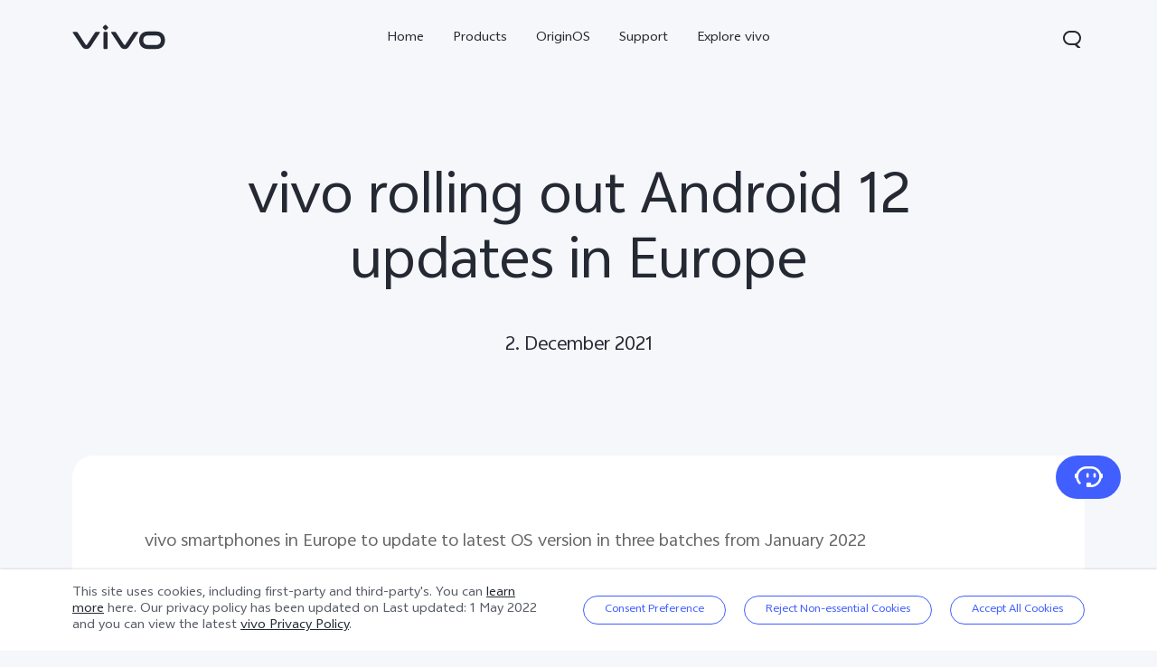

--- FILE ---
content_type: text/html;charset=UTF-8
request_url: https://www.vivo.com/eu/about-vivo/news/vivo-smartphones-android-12-updates
body_size: 16077
content:








<!DOCTYPE html>
<html lang="en_US">
<head>
<meta charset="utf-8">
<meta http-equiv="X-UA-Compatible" content="IE=Edge,chrome=1">
<meta name="viewport" content="width=device-width,initial-scale=1,maximum-scale=1,user-scalable=no">
<meta content="telephone=no,email=no" name="format-detection">
<meta name="facebook-domain-verification" content="0q2ryjis6o0fzvez07tvvutzgde34a" />
<style>
.bottom-crumbs-left {
display: flex;
align-items: center;
}
#vcm-v-banner-sdk a:focus ,#vcm-v-banner-sdk button:focus {
outline: auto;
}
</style>
<meta name="google-site-verification" content="DW12RgF67RiJ4JgeBNyEqDhn1R812nV4-m9VbnyWuxg" />
<title>vivo rolling out Android 12 updates in Europe | vivo Europe</title>
<meta name="title" content="vivo rolling out Android 12 updates in Europe | vivo Europe"/>
<meta name="keywords" content="vivo Europe"/>
<meta name="description" content="vivo smartphones in Europe to update to latest OS version in three batches from January 2022"/>
<meta name="robots" content="index"/>
<link rel="canonical" href="https://www.vivo.com/eu/about-vivo/news/vivo-smartphones-android-12-updates">
<link rel="dns-prefetch" href="//asia-exstatic.vivoglobal.com" />
<link rel="dns-prefetch" href="//www.googletagmanager.com" />
<link rel="dns-prefetch" href="//www.google-analytics.com" />
<link rel="dns-prefetch" href="//asia-exstatic-vivofs.vivo.com" />
<link rel="shortcut icon" href="//asia-exstatic.vivoglobal.com/static/favicon-vivo_0549efd.ico" type="image/vnd.microsoft.icon" />
<link rel="icon" href="//asia-exstatic.vivoglobal.com/static/favicon-vivo_0549efd.ico" type="image/vnd.microsoft.icon" />
<script>
var VIVO_WEB_HOST = "https://www.vivo.com";
var VIVO_STATIC_HOST = "https://eu-exstatic.vivo.com";
var VI_GLOBAL_NOWTIME = new Date().getTime();
var globalVar = {
isApp: /(VivoExSpace)|(iQOOExSpace)|(VivoPortalNoHF)/i.test(navigator.userAgent.toLowerCase()),
brandMark: 'vivo',
darkModel: '',
regionId: 'eu',
languageCode: 'en_US',
userOpenId: '',
isUserLogin: 'false',
isPiwikPro: 'false',
loginUrl: 'https://passport.vivo.com/eu/v3/web/login/authorize?client_id=30&redirect_uri=http%3A%2F%2Fwww.vivo.com%3A80%2Feu%2Fabout-vivo%2Fnews%2Fvivo-smartphones-android-12-updates',
privacyLastVersion: '6' || '0', // 隐私政策版本号
cookieLastVersion: '6' || '0', // cookie政策版本号
path: '',
layoutShow: '0',
appHeaderFooterRemoved: '',
publicKey: '[base64]/QIDAQAB', // 公钥
isComplianceStates: true,
appAgreedPrivacyVersion: '0',
privacylastUpdateTime: 'Last updated: 1 May 2022',
isSwCacheEnable: false,
version: 'v1.1',
dataCenter: 'de',
gaSwitch: 'true', // GA埋点开关
abTastySwitch: 'false',
currentEnv: 'prd',
trackSwitch: 'false', // 大数据埋点开关
privacyPromptStrUrl: '/eu/about-vivo/privacy-policy',
afterServicePromptStrUrl: '/eu/about-vivo/after-service-policy',
oneTrustShow: true,
intermediaryUrl: '/eu/intermediary?redirectTo=',
isGtmFlag: false,
isAbTastyFlag: false,
noticeBoard: {
noticeTitle: '',
linkContent: '',
linkUrl: '',
isShow: '0',
isJump: '0'
},
servicePopup: {
popTitle: '',
popContent: '',
isShow: '0'
},
fwShowSwitch: 0,
vivoSpace: false
}
var globalAPI = {
setCookie: function (params) {
var content = ''
if (params.expire) {
// expire是小时数，合规限制cookie最多存3年
if (params.expire > 3 * 365 * 24) {
params.expire = 3 * 365 * 24
}
content += ';expires=' + new Date((new Date()).getTime() + params.expire * 60 * 60 * 1000).toGMTString()
}
if (params.domain) {
content += ';domain=' + params.domain
}
document.cookie = params.key + '=' + escape(params.value) + content + ';path=/' + globalVar.regionId + ';secure=true'
},
getCookie: function (key) {
var cookieValue = ''
var search = key + '='
if (document.cookie.length > 0) {
var offset = document.cookie.indexOf(search)
if (offset !== -1) {
offset += search.length
var end = document.cookie.indexOf(';', offset)
if (end === -1) {
end = document.cookie.length
}
cookieValue = unescape(document.cookie.substring(offset, end))
}
}
return cookieValue
},
setLocalStorage: function (params) {
// expire是小时数
var obj = { data: params.value }
if (params.expire) {
obj.time = Date.now()
obj.expire = params.expire * 60 * 60 * 1000
}
localStorage.setItem(params.key, JSON.stringify(obj))
},
getLocalStorage: function (key) {
var val = localStorage.getItem(key)
if (!val) {
return val
}
val = JSON.parse(val)
if (val.expire && Date.now() - val.time > val.expire) {
localStorage.removeItem(key)
return null
}
return val.data
},
gaPushFun: function (params) {
if (globalVar.gaSwitch !== 'true') {
return false
}
if (globalVar.oneTrustShow && globalVar.isPiwikPro !== 'true') {
var VCMConsent = globalAPI.getCookie('VCMConsent')
if (VCMConsent) {
var activeGroups = JSON.parse(VCMConsent).activeGroups
if (activeGroups && activeGroups.indexOf('3') === -1) {
return false
}
}
}
window.dataLayer.push(params)
},
addGTM: function () {
if (globalVar.regionId === 'cn' && globalVar.gaSwitch !== 'true') {
return false
}
var gtmKey = globalVar.brandMark === 'iqoo' ? 'GTM-KHQFJS5' : (globalVar.isPiwikPro === 'true' ? 'GTM-T67WT6B' : 'GTM-WPPMHB7')
;(function(w,d,s,l,i){w[l]=w[l]||[];w[l].push({'gtm.start':
new Date().getTime(),event:'gtm.js'});var f=d.getElementsByTagName(s)[0],
j=d.createElement(s),dl=l!='dataLayer'?'&l='+l:'';j.async=true;j.src=
'//www.googletagmanager.com/gtm.js?id='+i+dl;f.parentNode.insertBefore(j,f);
})(window,document,'script','dataLayer',gtmKey);
globalVar.isGtmFlag = true
},
addAbTasty: function () {
if (globalVar.brandMark !== 'vivo' && globalVar.abTastySwitch !== 'true') {
return false
}
;(function (i, s, o, g, r, a, m) {
i["abtiming"] = 1 * new Date();
a = s.createElement(o),
m = s.getElementsByTagName(o)[0]; a.async = 1; a.src = g; m.parentNode.insertBefore(a, m)
})(window, document, "script", "//try.abtasty.com/4ba860bab525699b2f20a9987d009647.js");
globalVar.isAbTastyFlag = true
}
}
/* 埋点初始化代码 */
window.dataLayer = window.dataLayer || [];
window.dataLayer.push({
"siteVersion": "new official"
})
</script>
<script type="text/javascript">
function VcmWrapper() {
var $otTglWithLabel = document.querySelector('#vcm-v-dialog-sdk')
var $onetrustCookieSettings = document.querySelector('.vep-one-trust-cookie-settings')
var $onetrustCookieSettingLine = document.querySelector('.vep-one-trust-cookie-setting-line')
var $onetrustPrivacyTime = document.querySelector('.vep-one-trust-privacy-time')
if ($onetrustPrivacyTime) {
$onetrustPrivacyTime.innerText = 'Last updated: 1 May 2022'
}
if ($otTglWithLabel) {
$onetrustCookieSettings && $onetrustCookieSettings.classList.contains('vep-display-none') && $onetrustCookieSettings.classList.remove('vep-display-none')
$onetrustCookieSettingLine && $onetrustCookieSettingLine.classList.contains('vep-display-none') && $onetrustCookieSettingLine.classList.remove('vep-display-none')
} else {
$onetrustCookieSettings && $onetrustCookieSettings.parentNode.removeChild($onetrustCookieSettings)
$onetrustCookieSettingLine && $onetrustCookieSettingLine.parentNode.removeChild($onetrustCookieSettingLine)
}
// 针对台湾地区，字体加粗
if (globalVar.regionId === 'tw') {
var $onetrustEl = document.querySelector('#vcm-v-consent-sdk')
$onetrustEl && $onetrustEl.classList.add('vcm-v-text-bold')
}
var VCMConsent = globalAPI.getCookie('VCMConsent')
if (VCMConsent) {
var activeGroups = JSON.parse(VCMConsent).activeGroups
var isAgree = activeGroups && activeGroups.indexOf('3') > -1
if (globalVar.isPiwikPro === 'true' || (isAgree && globalVar.gaSwitch === 'true' && !globalVar.isGtmFlag)) {
globalAPI.addGTM()
}
if (isAgree && globalVar.abTastySwitch === 'true' && !globalVar.isAbTastyFlag) {
globalAPI.addAbTasty()
}
} else {
if (globalVar.gaSwitch === 'true' && !globalVar.isGtmFlag) {
globalAPI.addGTM()
}
if (globalVar.abTastySwitch === 'true' && !globalVar.isAbTastyFlag) {
globalAPI.addAbTasty()
}
}
var bannerContainerDom = document.querySelector('.vcm-v-banner-container')
if (bannerContainerDom) {
bannerContainerDom.setAttribute('role', 'alertdialog')
Array.prototype.forEach.call(bannerContainerDom.querySelectorAll('a'), function (a) {
if (!a.href) {
a.href = 'javascript:void(0);'
}
})
if (window.globalAPI.PreventFocusOut) {
window.vcmPreventFocusOut = new window.globalAPI.PreventFocusOut({
container: bannerContainerDom,
autoFocus: true
})
}
var closeBtnDom = document.querySelector('#vcm-v-close-btn')
if (closeBtnDom) {
closeBtnDom.setAttribute('aria-label', 'Close')
}
}
}
</script>
<script src="https://vcm-static.vivo.com/kXxOmoV76SPgGRVl/vcode/vcode.js"></script>
<script src="https://vcm-static.vivo.com/kXxOmoV76SPgGRVl/4bfb8e14-175d-4b54-ba50-5f7548039df2/vcm.js"></script>
<script src="https://www.googleoptimize.com/optimize.js?id=OPT-T2ZZ4HJ"></script>
<script>
!function(a,b){function c(){var b=f.getBoundingClientRect().width;b/i>768&&(b=768*i);var c=b/10.8;f.style.fontSize=c+"px",k.rem=a.rem=c}var d,e=a.document,f=e.documentElement,g=e.querySelector('meta[name="viewport"]'),h=e.querySelector('meta[name="flexible"]'),i=0,j=0,k=b.flexible||(b.flexible={});if(g){var l=g.getAttribute("content").match(/initial\-scale=([\d\.]+)/);l&&(j=parseFloat(l[1]),i=parseInt(1/j))}else if(h){var m=h.getAttribute("content");if(m){var n=m.match(/initial\-dpr=([\d\.]+)/),o=m.match(/maximum\-dpr=([\d\.]+)/);n&&(i=parseFloat(n[1]),j=parseFloat((1/i).toFixed(2))),o&&(i=parseFloat(o[1]),j=parseFloat((1/i).toFixed(2)))}}if(!i&&!j){var p=a.navigator.userAgent,q=(!!p.match(/android/gi),!!p.match(/iphone/gi)),r=q&&!!p.match(/OS 9_3/),s=a.devicePixelRatio;i=q&&!r?s>=3&&(!i||i>=3)?3:s>=2&&(!i||i>=2)?2:1:1,j=1/i}if(f.setAttribute("data-dpr",i),!g)if(g=e.createElement("meta"),g.setAttribute("name","viewport"),g.setAttribute("content","initial-scale="+j+", maximum-scale="+j+", minimum-scale="+j+", user-scalable=no"),f.firstElementChild)f.firstElementChild.appendChild(g);else{var t=e.createElement("div");t.appendChild(g),e.write(t.innerHTML)}a.addEventListener("resize",function(){clearTimeout(d),d=setTimeout(c,0)},!1),a.addEventListener("pageshow",function(a){a.persisted&&(clearTimeout(d),d=setTimeout(c,0))},!1),"complete"===e.readyState?e.body.style.fontSize=12*i+"px":e.addEventListener("DOMContentLoaded",function(){e.body.style.fontSize=12*i+"px"},!1),c(),k.dpr=a.dpr=i,k.refreshRem=c,k.rem2px=function(a){var b=parseFloat(a)*this.rem;return"string"==typeof a&&a.match(/rem$/)&&(b+="px"),b},k.px2rem=function(a){var b=parseFloat(a)/this.rem;return"string"==typeof a&&a.match(/px$/)&&(b+="rem"),b}}(window,window.lib||(window.lib={}));
!(function(c){function a(){c.documentElement.className+=" vivo-webp";}var w=localStorage.getItem('vivo-webp');if(!w||w!=='A'){var b=new Image();b.onload=function(){if(b.width===1){a();localStorage.setItem('vivo-webp','A');}};b.src='[data-uri]';}else{a();}}(document));
</script>
<style>
@font-face {
font-family: 'AvenirNext';
src: url('//asia-exstatic.vivoglobal.com/static/font/AvenirNext/AvenirNextRegular_17c1dc8.eot'),url('//asia-exstatic.vivoglobal.com/static/font/AvenirNext/AvenirNextRegular_6b6dbe3.woff2') format('woff2'),url('//asia-exstatic.vivoglobal.com/static/font/AvenirNext/AvenirNextRegular_2d26b87.woff') format('woff'),url('//asia-exstatic.vivoglobal.com/static/font/AvenirNext/AvenirNextRegular_c99fe90.ttf') format('truetype'),url('//asia-exstatic.vivoglobal.com/static/font/AvenirNext/AvenirNextRegular_e7a17f8.svg') format('svg');
font-weight: normal;
font-style: normal;
}
@font-face {
font-family: 'WebRupee';
src: url('//asia-exstatic.vivoglobal.com/static/font/currency/WebRupee.V2.0_b9b282e.eot'),url('//asia-exstatic.vivoglobal.com/static/font/currency/WebRupee.V2.0_5dc4203.woff2') format('woff2'),url('//asia-exstatic.vivoglobal.com/static/font/currency/WebRupee.V2.0_5bb128f.woff') format('woff'),url('//asia-exstatic.vivoglobal.com/static/font/currency/WebRupee.V2.0_388288f.ttf') format('truetype'),url('//asia-exstatic.vivoglobal.com/static/font/currency/WebRupee.V2.0_77414ca.svg') format('svg');
font-weight: normal;
font-style: normal;
}
@font-face {
font-family: 'languageFont';
src: url('https://eu-exstatic-vivofs.vivo.com/8Xa6evfY85lu15Pb/1719478800314/82bfab0ac9926e251809d15af54fb14e.eot') ,url('https://eu-exstatic-vivofs.vivo.com/8Xa6evfY85lu15Pb/1719478808474/366787f43c43731f2af53a224f353bbe.woff2') format('woff2'),url('https://eu-exstatic-vivofs.vivo.com/8Xa6evfY85lu15Pb/1719478813968/e8d002af09a09f5402cf41ef85587145.woff') format('woff'),url('https://eu-exstatic-vivofs.vivo.com/8Xa6evfY85lu15Pb/1719478843478/19d8488432f882ef1503db93a5931dd8.ttf') format('truetype'),url('https://eu-exstatic-vivofs.vivo.com/8Xa6evfY85lu15Pb/1719478833956/21f30c285f083c824c2378f2b8e86034.svg') format('svg');
font-weight: normal;
font-style: normal;
}
@font-face {
font-family: 'languageFont1';
src: url('https://eu-exstatic-vivofs.vivo.com/8Xa6evfY85lu15Pb/1760190909671/4677ebd7ae38b8be9add78de6405beab.eot') ,url('https://eu-exstatic-vivofs.vivo.com/8Xa6evfY85lu15Pb/1760190913882/393ccffe7269f925987d2f70e65476d4.woff2') format('woff2'),url('https://eu-exstatic-vivofs.vivo.com/8Xa6evfY85lu15Pb/1760190918088/b87c54eb5644c7b4947ed16e4c447e1d.woff') format('woff'),url('https://eu-exstatic-vivofs.vivo.com/8Xa6evfY85lu15Pb/1760190924128/340dcc3f6410a4926feac6918f02e550.ttf') format('truetype'),url('https://eu-exstatic-vivofs.vivo.com/8Xa6evfY85lu15Pb/1760190932078/88cee532c04015cd5f1dbabee830f762.svg') format('svg');
font-weight: normal;
font-style: normal;
}
@font-face {
font-family: 'languageFont2';
src: url('https://eu-exstatic-vivofs.vivo.com/8Xa6evfY85lu15Pb/1760190955231/c4642f2dbf0d55b47b0ff41d851490f1.eot') ,url('https://eu-exstatic-vivofs.vivo.com/8Xa6evfY85lu15Pb/1760190962480/81b34a1a609f09194fb7c0218d34b4cd.woff2') format('woff2'),url('https://eu-exstatic-vivofs.vivo.com/8Xa6evfY85lu15Pb/1760190968028/c298373e42cc78c72b61fd6f9566ab49.woff') format('woff'),url('https://eu-exstatic-vivofs.vivo.com/8Xa6evfY85lu15Pb/1760190978367/d327f0b3b09f13ec67306b0e4bf2a12f.ttf') format('truetype'),url('https://eu-exstatic-vivofs.vivo.com/8Xa6evfY85lu15Pb/1760190983000/c2fd6d97f8226a5131974c9723044bb9.svg') format('svg');
font-weight: normal;
font-style: normal;
}
@font-face {
font-family: 'languageFont3';
src: url('https://eu-exstatic-vivofs.vivo.com/8Xa6evfY85lu15Pb/1760191027561/cdea7113bc7a573e913342a1067936a7.eot') ,url('https://eu-exstatic-vivofs.vivo.com/8Xa6evfY85lu15Pb/1760191033164/9ad389783811fbb7ec4ec62aaceb5f9f.woff2') format('woff2'),url('https://eu-exstatic-vivofs.vivo.com/8Xa6evfY85lu15Pb/1760191037342/e8c72dee1130d41398fc413ba2e98321.woff') format('woff'),url('https://eu-exstatic-vivofs.vivo.com/8Xa6evfY85lu15Pb/1760191042986/5d8e1c0c0f421db794d8c41520e3db34.ttf') format('truetype'),url('https://eu-exstatic-vivofs.vivo.com/8Xa6evfY85lu15Pb/1760191049370/67097b46b4b102330a8cf77e2599fcce.svg') format('svg');
font-weight: normal;
font-style: normal;
}
.public *,
.vep-public *,
#vcm-v-consent-sdk * {
font-family: "languageFont","languageFont1","languageFont2","languageFont3","AvenirNext","Microsoft YaHei",微软雅黑,"MicrosoftJhengHei",华文细黑,STHeiti,MingLiu,sans-serif,"WebRupee";
}
</style>
<link href="//asia-exstatic.vivoglobal.com/static/bus/common/css/vicon_28ffe74.css" rel="stylesheet" type="text/css">
<link href="//asia-exstatic.vivoglobal.com/static/bus/include/vep-new-global/dist/css/vivo_5f5d01f.css" rel="stylesheet" type="text/css">
<link href="//asia-exstatic.vivoglobal.com/static/bus/about-vivo/news/dist/css/vivo_d577879.css" rel="stylesheet" type="text/css">
<script src="//asia-exstatic.vivoglobal.com/static/bus/common/js/jquery.min.3.3.1_7679e5a.js"></script>
<script src="//asia-exstatic.vivoglobal.com/static/bus/common/js/global.pack_f24840e.js"></script>
<script>
window.onload = function(){
const vcmHeaderLogo = $(".vcm-v-header-logo>img")
const vcmWin = $("#vcm-v-banner-sdk")
const vcmBtn = $(".vcm-v-group-btn")
if(globalVar.brandMark === 'jovi'){
$('#vcm-v-dialog-sdk .vcm-v-header-logo')?.css({'width':'82px','height':'auto','margin-top':'28.3px','margin-right':'23px'})
// vcmHeaderLogo?.attr('src','/static/img/icon/vcm-logo-jovi.svg')
vcmHeaderLogo?.attr('src','/static/img/image/vcm-logo-jovi.png')
}
if(vcmWin.length) {
vcmWin.attr('tabindex', '0').focus()
}
if(vcmBtn.length && $('body').is(".portal-font-scale-4, .portal-font-scale-5")){
vcmBtn?.css({
'overflow':'hidden',
'text-overflow':'ellipsis',
'white-space':'nowrap',
'display':'block'
})
}
if(vcmBtn.length && $('body').is(".portal-font-scale-6, .portal-font-scale-7")){
vcmBtn?.css({
'padding': '30px 20px'
})
}
}
</script>
</head>
<body class="ver-header-fixed veu-header-relative" data-nav="About-vivo" data-category="Brand">
<script>
window._env='非vivoapp'
</script>
<header id="header" class="new-head-wrap">
<div id="vivo-head-wrap"
class="vep-public vep-head vep-new-header vep-responsive">
<div class="vep-header-pc-box">
<div class="vep-pc-nav-box">
<div class="vep-pc-nav">
<p class="vep-pc-logo-box no-flip-over">
<a data-include-click-stat="cfrom=01|03|002|001&name=vivo" class="vep-pc-logo" href="//www.vivo.com/eu" role="link" aria-label="vivo" name="content">
<svg aria-hidden="true" width="104px" height="28px" viewBox="0 0 103 28" version="1.1" xmlns="http://www.w3.org/2000/svg" xmlns:xlink="http://www.w3.org/1999/xlink">
<g id="海外一期" stroke="none" stroke-width="1" fill="none" fill-rule="evenodd">
<g id="F14-PC-返回顶部Normal" transform="translate(-241.000000, -29.000000)">
<g id="编组-6">
<g id="vivo" transform="translate(240.000000, 29.000000)">
<g id="vivo-LOGO" transform="translate(1.000000, 0.000000)" fill="#ffffff">
<path class="vep-pc-logo-path" d="M92.1201187,22.7773568 L83.3531521,22.7773568 C78.4247857,22.7773568 77.9864276,18.7356293 77.9864276,17.5007165 C77.9864276,16.2658037 78.4247857,12.2240763 83.3531521,12.2240763 L92.1201187,12.2240763 C97.0484851,12.2240763 97.4868432,16.2658037 97.4868432,17.5007165 C97.4868432,18.7356293 97.0484851,22.7773568 92.1201187,22.7773568 M92.1201187,7.77940186 L83.3531521,7.77940186 C74.2419976,7.77940186 73.4316287,15.2256518 73.4316287,17.5007165 C73.4316287,19.7759758 74.2419976,27.2222258 83.3531521,27.2222258 L92.1201187,27.2222258 C101.231468,27.2222258 102.041837,19.7759758 102.041837,17.5007165 C102.041837,15.2256518 101.231468,7.77940186 92.1201187,7.77940186" id="Fill-1"></path>
<path class="vep-pc-logo-path" d="M71.6722232,8.23532926 L68.8307758,8.23532926 C67.6137631,8.23532926 67.362967,8.44312615 66.8934784,9.13947923 C66.4241842,9.83602688 58.2963682,22.2443033 58.2963682,22.2443033 C58.0372058,22.6258479 57.7622835,22.7801391 57.4200413,22.7801391 C57.0779936,22.7801391 56.8028767,22.6258479 56.5437143,22.2443033 C56.5437143,22.2443033 48.4158983,9.83602688 47.9466042,9.13947923 C47.4771155,8.44312615 47.2263194,8.23532926 46.0095013,8.23532926 L43.1678593,8.23532926 C42.5139217,8.23532926 42.2146786,8.74664971 42.6257973,9.37101323 C43.0369161,9.99537674 52.3331032,24.1107786 52.3331032,24.1107786 C53.8394361,26.3265005 54.9449623,27.2222841 57.4200413,27.2222841 C59.8951202,27.2222841 61.0008409,26.3265005 62.5073684,24.1107786 C62.5073684,24.1107786 71.8031664,9.99537674 72.2142852,9.37101323 C72.6254039,8.74664971 72.3263554,8.23532926 71.6722232,8.23532926" id="Fill-4"></path>
<path class="vep-pc-logo-path" d="M33.9316764,9.43928657 C33.9316764,8.57716293 34.273335,8.2353098 35.1354586,8.2353098 L37.2832769,8.2353098 C38.1454005,8.2353098 38.4872537,8.57716293 38.4872537,9.43928657 L38.4872537,26.0182879 C38.4872537,26.8804115 38.1454005,27.2222647 37.2832769,27.2222647 L35.1354586,27.2222647 C34.273335,27.2222647 33.9316764,26.8804115 33.9316764,26.0182879 L33.9316764,9.43928657 Z" id="Fill-7"></path>
<path class="vep-pc-logo-path" d="M29.2512459,8.23532926 L26.4097985,8.23532926 C25.1925912,8.23532926 24.9417952,8.44312615 24.4723065,9.13947923 C24.0030124,9.83602688 15.8753909,22.2443033 15.8753909,22.2443033 C15.6160339,22.6256534 15.3411116,22.7801391 14.9988694,22.7801391 C14.6566271,22.7801391 14.3817048,22.6256534 14.1225424,22.2443033 C14.1225424,22.2443033 5.9947264,9.83602688 5.52543229,9.13947923 C5.05613818,8.44312615 4.80514754,8.23532926 3.5883294,8.23532926 L0.746492834,8.23532926 C0.0162852061,8.23532926 -0.206687867,8.74664971 0.204625463,9.37101323 C0.615744226,9.99537674 9.91193135,24.1107786 9.91193135,24.1107786 C11.4180697,26.3265005 12.5237904,27.2222841 14.9988694,27.2222841 C17.4741429,27.2222841 18.5796691,26.3265005 20.0861965,24.1107786 C20.0861965,24.1107786 29.3821891,9.99537674 29.7931133,9.37101323 C30.2044266,8.74664971 29.9814536,8.23532926 29.2512459,8.23532926" id="Fill-13"></path>
<path class="vep-pc-logo-path" d="M33.7359621,4.43800671 C33.0359123,3.73815144 33.0359123,3.18324812 33.7359621,2.48319828 L35.231983,0.987177377 C35.9318383,0.287127538 36.4869362,0.287127538 37.1867914,0.986982811 L38.6830069,2.48319828 C39.3828622,3.18324812 39.3828622,3.73815144 38.6830069,4.43800671 L37.1867914,5.93422218 C36.4869362,6.63427202 35.9318383,6.63427202 35.231983,5.93422218 L33.7359621,4.43800671 Z" id="Fill-10"></path>
</g>
</g>
</g>
</g>
</g>
</svg>
</a>
</p>
<div role="navigation" aria-label="Primary">
<ul class="vep-pc-nav-list" data-include-view-stat="cfrom=1002">
<li class="vep-pc-nav-item">
<a aria-current="page" class="vep-pc-nav-link no-flip-over"
href="https://www.vivo.com/eu"
data-nav-home
data-include-click-stat="cfrom=01|03|002|003&name=Home&position=1"
>Home</a>
</li>
<li class="vep-pc-nav-item">
<a aria-current="page" class="vep-pc-nav-link no-flip-over pc-product-nav"
href="https://www.vivo.com/eu/products"
data-nav-products
data-include-click-stat="cfrom=01|03|002|003&name=Products&position=2"
>Products</a>
<button class="vicon-banner-arrow-down vep-pc-nav-submenu-trigger vep-pc-nav-product-submenu-trigger" aria-haspopup="true" aria-expanded="false" aria-controls="vepPcProductBox" aria-label="Products"></button>
</li>
<li class="vep-pc-nav-item">
<a aria-current="page" class="vep-pc-nav-link no-flip-over"
href="https://www.vivo.com/eu/originos"
data-nav-home
data-include-click-stat="cfrom=01|03|002|003&name=OriginOS&position=3"
>OriginOS</a>
</li>
<li class="vep-pc-nav-item">
<a aria-current="page" class="vep-pc-nav-link no-flip-over"
href="https://www.vivo.com/eu/support"
data-nav-support
data-include-click-stat="cfrom=01|03|002|003&name=Support&position=4"
>Support</a>
</li>
<li class="vep-pc-nav-item">
<a aria-current="page" class="vep-pc-nav-link no-flip-over"
href="https://www.vivo.com/eu/about-vivo"
data-nav-about-vivo
data-include-click-stat="cfrom=01|03|002|003&name=Explore vivo&position=5"
>Explore vivo</a>
</li>
</ul>
</div>
<p class="vep-pc-search-icon no-flip-over" role="button" tabindex="0" aria-label="Search" aria-haspopup="true" aria-expanded="false" aria-controls="vepPcSearchListDiv">
<svg aria-hidden="true" tabindex="-1" width="28px" height="28px" viewBox="0 0 28 28" version="1.1" xmlns="http://www.w3.org/2000/svg" xmlns:xlink="http://www.w3.org/1999/xlink">
<g id="搜索" stroke="none" stroke-width="1" fill="none" fill-rule="evenodd">
<g id="编组-17">
<path d="M16,5 C20.418278,5 24,8.581722 24,13 C24,16.0803917 22.2590043,18.7541521 19.7073223,20.0909719 L23.0905984,23.3102362 C23.2506305,23.4625276 23.2569056,23.7157158 23.1046142,23.875748 C23.0291106,23.9550893 22.9243759,24 22.8148504,24 L20.6539141,24 C20.3972737,24 20.150457,23.9013297 19.9645442,23.7244095 L17.0320536,20.9340435 C16.6941842,20.9775607 16.3497126,21 16,21 L12,21 C7.581722,21 4,17.418278 4,13 C4,8.581722 7.581722,5 12,5 L16,5 Z M16,7 L12,7 C8.6862915,7 6,9.6862915 6,13 C6,16.3137085 8.6862915,19 12,19 L16,19 C19.3137085,19 22,16.3137085 22,13 C22,9.6862915 19.3137085,7 16,7 Z" id="形状结合" fill="#242933" fill-rule="nonzero"></path>
</g>
</g>
</svg>
</p>
<div id="vepPcSearchListDiv" class="vep-pc-search-list" role="dialog" aria-hidden="true" tabindex="-1">
<button class="vep-pc-search-close-icon vicon-bar-close" tabindex="-1" aria-label="Close"></button>
<div class="vep-pc-search-content">
<div>
<input class="vep-pc-search-input vep-input-placeholder vep-line-hidden no-flip-over" type="search" tabindex="-1" aria-label="Search" aria-controls="vepPcSearchList">
<i class="vep-pc-search-input-line" tabindex="-1"></i>
</div>
<div class="vep-pc-search-hot-list"></div>
<ul class="vep-pc-search-classification-list" role="region" id="vepPcSearchList" aria-live="polite"></ul>
</div>
<button class="vep-pc-search-aria-btn" role="button" tabindex="-1" aria-label="Search"></button>
</div>
</div>
</div>
<div class="vep-pc-search-shade-box"></div>
<div class="sub-nav-wrap">
<div class="vep-pc-product-shade-box"></div>
<div id="vepPcProductBox" class="vep-pc-product-box" aria-hidden="true">
<div class="vep-pc-product-content">
<ul class="vep-pc-product-list">
<li class="vep-pc-product-item">
<a href="https://www.vivo.com/eu/products/x300-pro" data-include-click-stat="cfrom=01|03|002|002&position=1" tabindex="-1">
<div class="vep-pc-product-image-list vp-head-product-img-3 no-flip-over" aria-hidden="true">
<div class="vep-pc-product-image-box vp-head-product-img-3-3">
<img class="vep-pc-product-image-item" src="[data-uri]" data-src="https://eu-exstatic-vivofs.vivo.com/8Xa6evfY85lu15Pb/1761858765686/5a8c5616e2d035c4f8d5c0147b0fb95f.png" alt="X300 Pro">
</div>
<div class="vep-pc-product-image-box vp-head-product-img-3-2">
<img class="vep-pc-product-image-item" src="[data-uri]" data-src="https://eu-exstatic-vivofs.vivo.com/8Xa6evfY85lu15Pb/1761858769377/f7ad1b05ab0c6edd7404cc31d2cc9774.png" alt="X300 Pro">
</div>
<div class="vep-pc-product-image-box vp-head-product-img-3-1">
<img class="vep-pc-product-image-item" src="[data-uri]" data-src="https://eu-exstatic-vivofs.vivo.com/8Xa6evfY85lu15Pb/1761858772831/310341b430916b92e194ed5f47f621b5.png" alt="X300 Pro">
</div>
</div>
<div class="vep-pc-product-title-box">
<p class="vep-pc-product-title vep-line-hidden no-flip-over" translate="no">X300 Pro</p>
<span class="vep-pc-product-new no-flip-over">new</span>
</div>
</a>
</li>
<li class="vep-pc-product-item">
<a href="https://www.vivo.com/eu/products/x300" data-include-click-stat="cfrom=01|03|002|002&position=2" tabindex="-1">
<div class="vep-pc-product-image-list vp-head-product-img-3 no-flip-over" aria-hidden="true">
<div class="vep-pc-product-image-box vp-head-product-img-3-3">
<img class="vep-pc-product-image-item" src="[data-uri]" data-src="https://eu-exstatic-vivofs.vivo.com/8Xa6evfY85lu15Pb/1761858704042/60c1e7ba8dab7d49bda07dc0124f2629.png" alt="X300">
</div>
<div class="vep-pc-product-image-box vp-head-product-img-3-2">
<img class="vep-pc-product-image-item" src="[data-uri]" data-src="https://eu-exstatic-vivofs.vivo.com/8Xa6evfY85lu15Pb/1761858710466/96fe5664c74c2a71b72212d2de64b0f3.png" alt="X300">
</div>
<div class="vep-pc-product-image-box vp-head-product-img-3-1">
<img class="vep-pc-product-image-item" src="[data-uri]" data-src="https://eu-exstatic-vivofs.vivo.com/8Xa6evfY85lu15Pb/1761858713741/05165a0c500bea39f3e221a9c231d0fe.png" alt="X300">
</div>
</div>
<div class="vep-pc-product-title-box">
<p class="vep-pc-product-title vep-line-hidden no-flip-over" translate="no">X300</p>
<span class="vep-pc-product-new no-flip-over">new</span>
</div>
</a>
</li>
<li class="vep-pc-product-item">
<a href="https://www.vivo.com/eu/products/v60-lite-5g" data-include-click-stat="cfrom=01|03|002|002&position=3" tabindex="-1">
<div class="vep-pc-product-image-list vp-head-product-img-3 no-flip-over" aria-hidden="true">
<div class="vep-pc-product-image-box vp-head-product-img-3-3">
<img class="vep-pc-product-image-item" src="[data-uri]" data-src="https://eu-exstatic-vivofs.vivo.com/8Xa6evfY85lu15Pb/1760694823769/7aa6061e66d6cac7456d901e93e7dc77.png" alt="V60 Lite 5G">
</div>
<div class="vep-pc-product-image-box vp-head-product-img-3-2">
<img class="vep-pc-product-image-item" src="[data-uri]" data-src="https://eu-exstatic-vivofs.vivo.com/8Xa6evfY85lu15Pb/1760694833794/9abe89d63222203b6b2dac4afdc9de92.png" alt="V60 Lite 5G">
</div>
<div class="vep-pc-product-image-box vp-head-product-img-3-1">
<img class="vep-pc-product-image-item" src="[data-uri]" data-src="https://eu-exstatic-vivofs.vivo.com/8Xa6evfY85lu15Pb/1760694840184/3b20fb37cfd5d1df52dc9a3cef8c286b.png" alt="V60 Lite 5G">
</div>
</div>
<div class="vep-pc-product-title-box">
<p class="vep-pc-product-title vep-line-hidden no-flip-over" translate="no">V60 Lite 5G</p>
<span class="vep-pc-product-new no-flip-over">new</span>
</div>
</a>
</li>
<li class="vep-pc-product-item">
<a href="https://www.vivo.com/eu/products/x200-fe" data-include-click-stat="cfrom=01|03|002|002&position=4" tabindex="-1">
<div class="vep-pc-product-image-list vp-head-product-img-3 no-flip-over" aria-hidden="true">
<div class="vep-pc-product-image-box vp-head-product-img-3-3">
<img class="vep-pc-product-image-item" src="[data-uri]" data-src="https://eu-exstatic-vivofs.vivo.com/8Xa6evfY85lu15Pb/1752239783965/38ea65b4a8023e29363ae00c92b4ee1a.png" alt="X200 FE">
</div>
<div class="vep-pc-product-image-box vp-head-product-img-3-2">
<img class="vep-pc-product-image-item" src="[data-uri]" data-src="https://eu-exstatic-vivofs.vivo.com/8Xa6evfY85lu15Pb/1752239791695/4a733a140bf4f5a0587c5275be8764db.png" alt="X200 FE">
</div>
<div class="vep-pc-product-image-box vp-head-product-img-3-1">
<img class="vep-pc-product-image-item" src="[data-uri]" data-src="https://eu-exstatic-vivofs.vivo.com/8Xa6evfY85lu15Pb/1752239797989/414f228321e2e153ce631dc34dd9caca.png" alt="X200 FE">
</div>
</div>
<div class="vep-pc-product-title-box">
<p class="vep-pc-product-title vep-line-hidden no-flip-over" translate="no">X200 FE</p>
</div>
</a>
</li>
<li class="vep-pc-product-item">
<a href="https://www.vivo.com/eu/products/x200-pro" data-include-click-stat="cfrom=01|03|002|002&position=5" tabindex="-1">
<div class="vep-pc-product-image-list vp-head-product-img-2 no-flip-over" aria-hidden="true">
<div class="vep-pc-product-image-box vp-head-product-img-2-2">
<img class="vep-pc-product-image-item" src="[data-uri]" data-src="https://eu-exstatic-vivofs.vivo.com/8Xa6evfY85lu15Pb/1734679968566/aac25d6edd33b72136e057ceeb5de788.png" alt="X200 Pro">
</div>
<div class="vep-pc-product-image-box vp-head-product-img-2-1">
<img class="vep-pc-product-image-item" src="[data-uri]" data-src="https://eu-exstatic-vivofs.vivo.com/8Xa6evfY85lu15Pb/1734679971577/5e9151f2c6fcabd72765f69d8bf1795f.png" alt="X200 Pro">
</div>
</div>
<div class="vep-pc-product-title-box">
<p class="vep-pc-product-title vep-line-hidden no-flip-over" translate="no">X200 Pro</p>
</div>
</a>
</li>
<li class="vep-pc-product-item">
<a href="https://www.vivo.com/eu/products/v50" data-include-click-stat="cfrom=01|03|002|002&position=6" tabindex="-1">
<div class="vep-pc-product-image-list vp-head-product-img-3 no-flip-over" aria-hidden="true">
<div class="vep-pc-product-image-box vp-head-product-img-3-3">
<img class="vep-pc-product-image-item" src="[data-uri]" data-src="https://eu-exstatic-vivofs.vivo.com/8Xa6evfY85lu15Pb/1752240174861/1537caa29a00e1dfff25eca1a7911be9.png" alt="V50">
</div>
<div class="vep-pc-product-image-box vp-head-product-img-3-2">
<img class="vep-pc-product-image-item" src="[data-uri]" data-src="https://eu-exstatic-vivofs.vivo.com/8Xa6evfY85lu15Pb/1752240181325/524283b33a01340b2060a8cc702d5dfd.png" alt="V50">
</div>
<div class="vep-pc-product-image-box vp-head-product-img-3-1">
<img class="vep-pc-product-image-item" src="[data-uri]" data-src="https://eu-exstatic-vivofs.vivo.com/8Xa6evfY85lu15Pb/1752240188013/329d98c9a26c3c0623768281f6703618.png" alt="V50">
</div>
</div>
<div class="vep-pc-product-title-box">
<p class="vep-pc-product-title vep-line-hidden no-flip-over" translate="no">V50</p>
</div>
</a>
</li>
</ul>
</div>
<div class="vep-pc-product-button-list">
<button class="vep-pc-product-left vicon-left-arrow" tabindex="-1" aria-label="Scroll left"></button>
<div class="vep-pc-product-button-box">
<a class="vep-pc-product-button pc-product-entrance" href="https://www.vivo.com/eu/products" data-include-click-stat="cfrom=01|03|002|027&element_name=All Models" tabindex="-1">
<i class="vep-pc-product-button-icon no-flip-over vicon-all-models" aria-hidden="true"></i>
<span class="vep-pc-product-button-text no-flip-over">All Models</span>
</a>
<p class="vep-pc-product-button-line" aria-hidden="true">
<i class="pc-button-line"></i>
</p>
<a class="vep-pc-product-button pc-model-entrance" href="https://www.vivo.com/eu/product/productCompare" data-include-click-stat="cfrom=01|03|002|027&element_name=Compare Models" tabindex="-1">
<i class="vep-pc-product-button-icon no-flip-over vicon-comparison" aria-hidden="true"></i>
<span class="vep-pc-product-button-text no-flip-over">Compare Models</span>
</a>
</div>
<button class="vep-pc-product-right pc-button-click vicon-right-arrow" tabindex="-1" aria-label="Scroll right"></button>
</div>
</div>
</div>
</div>
<div class="vep-header-wap-box">
<div class="vep-head-download common-header-suspended ">
<div class="vep-head-download-click">
<div class="vep-head-download-icon no-flip-over">
<img class="vep-head-download-brand" src="" alt="">
</div>
<div class="vep-head-download-content">
<p class="vep-head-download-title no-flip-over"></p>
<p class="vep-head-download-desc no-flip-over"></p>
</div>
<div class="vep-head-download-button">
<div class="vep-head-download-button-text no-flip-over"></div>
</div>
</div>
<span class="vep-head-download-close"></span>
</div>
<script id="vepHeadDownloadScript" type="text/javascript">
var vepHeaderFloat = {
isAuto: '',
jumpUrl: '',
fwShowSwitch: '0',
target: 'exvivoportal',
fwUa: 'Surfac|SAMSUNG',
needDeeplink: '',
deeplinkUrl: '',
brandMark: 'vivo',
countryCode: 'eu',
inPcSpace: '1'
}
const downText = ''
if(downText.length>5){
document.querySelector('.vep-head-download-button-text.no-flip-over').classList.add('fs10')
}
</script> <div class="vep-wap-bar-box">
<div class="vep-wap-bar">
<div class="vep-wap-bar-icon wap-list-close vicon-bar-close" role="button" tabindex="0" aria-label="close menu"></div>
<div class="vep-wap-bar-icon wap-list-open wap-bar-icon-show" role="button" tabindex="0" aria-label="open menu" data-include-click-stat="cfrom=1002">
<svg aria-hidden="true" width="24px" height="24px" viewBox="0 0 24 24" version="1.1" xmlns="http://www.w3.org/2000/svg" xmlns:xlink="http://www.w3.org/1999/xlink">
<g id="更多" stroke="none" stroke-width="1" fill="none" fill-rule="evenodd">
<g id="编组-40">
<path d="M20.5,17 C20.7761424,17 21,17.2238576 21,17.5 L21,18.5 C21,18.7761424 20.7761424,19 20.5,19 L3.5,19 C3.22385763,19 3,18.7761424 3,18.5 L3,17.5 C3,17.2238576 3.22385763,17 3.5,17 L20.5,17 Z M20.5,11 C20.7761424,11 21,11.2238576 21,11.5 L21,12.5 C21,12.7761424 20.7761424,13 20.5,13 L3.5,13 C3.22385763,13 3,12.7761424 3,12.5 L3,11.5 C3,11.2238576 3.22385763,11 3.5,11 L20.5,11 Z M20.5,5 C20.7761424,5 21,5.22385763 21,5.5 L21,6.5 C21,6.77614237 20.7761424,7 20.5,7 L3.5,7 C3.22385763,7 3,6.77614237 3,6.5 L3,5.5 C3,5.22385763 3.22385763,5 3.5,5 L20.5,5 Z" id="形状结合" fill="#242933"></path>
</g>
</g>
</svg>
</div>
<div class="vep-wap-logo-box">
<a data-include-click-stat="cfrom=01|03|002|001&name=vivo" class="vep-wap-logo no-flip-over" href="//www.vivo.com/eu">
<svg aria-hidden="true" width="72px" height="24px" viewBox="0 0 103 28" version="1.1" xmlns="http://www.w3.org/2000/svg" xmlns:xlink="http://www.w3.org/1999/xlink">
<g id="海外一期" stroke="none" stroke-width="1" fill="none" fill-rule="evenodd">
<g id="F14-PC-返回顶部Normal" transform="translate(-241.000000, -29.000000)">
<g id="编组-6">
<g id="vivo" transform="translate(240.000000, 29.000000)">
<g id="vivo-LOGO" transform="translate(1.000000, 0.000000)" fill="#ffffff">
<path class="vep-wap-logo-path" d="M92.1201187,22.7773568 L83.3531521,22.7773568 C78.4247857,22.7773568 77.9864276,18.7356293 77.9864276,17.5007165 C77.9864276,16.2658037 78.4247857,12.2240763 83.3531521,12.2240763 L92.1201187,12.2240763 C97.0484851,12.2240763 97.4868432,16.2658037 97.4868432,17.5007165 C97.4868432,18.7356293 97.0484851,22.7773568 92.1201187,22.7773568 M92.1201187,7.77940186 L83.3531521,7.77940186 C74.2419976,7.77940186 73.4316287,15.2256518 73.4316287,17.5007165 C73.4316287,19.7759758 74.2419976,27.2222258 83.3531521,27.2222258 L92.1201187,27.2222258 C101.231468,27.2222258 102.041837,19.7759758 102.041837,17.5007165 C102.041837,15.2256518 101.231468,7.77940186 92.1201187,7.77940186" id="Fill-1"></path>
<path class="vep-wap-logo-path" d="M71.6722232,8.23532926 L68.8307758,8.23532926 C67.6137631,8.23532926 67.362967,8.44312615 66.8934784,9.13947923 C66.4241842,9.83602688 58.2963682,22.2443033 58.2963682,22.2443033 C58.0372058,22.6258479 57.7622835,22.7801391 57.4200413,22.7801391 C57.0779936,22.7801391 56.8028767,22.6258479 56.5437143,22.2443033 C56.5437143,22.2443033 48.4158983,9.83602688 47.9466042,9.13947923 C47.4771155,8.44312615 47.2263194,8.23532926 46.0095013,8.23532926 L43.1678593,8.23532926 C42.5139217,8.23532926 42.2146786,8.74664971 42.6257973,9.37101323 C43.0369161,9.99537674 52.3331032,24.1107786 52.3331032,24.1107786 C53.8394361,26.3265005 54.9449623,27.2222841 57.4200413,27.2222841 C59.8951202,27.2222841 61.0008409,26.3265005 62.5073684,24.1107786 C62.5073684,24.1107786 71.8031664,9.99537674 72.2142852,9.37101323 C72.6254039,8.74664971 72.3263554,8.23532926 71.6722232,8.23532926" id="Fill-4"></path>
<path class="vep-wap-logo-path" d="M33.9316764,9.43928657 C33.9316764,8.57716293 34.273335,8.2353098 35.1354586,8.2353098 L37.2832769,8.2353098 C38.1454005,8.2353098 38.4872537,8.57716293 38.4872537,9.43928657 L38.4872537,26.0182879 C38.4872537,26.8804115 38.1454005,27.2222647 37.2832769,27.2222647 L35.1354586,27.2222647 C34.273335,27.2222647 33.9316764,26.8804115 33.9316764,26.0182879 L33.9316764,9.43928657 Z" id="Fill-7"></path>
<path class="vep-wap-logo-path" d="M29.2512459,8.23532926 L26.4097985,8.23532926 C25.1925912,8.23532926 24.9417952,8.44312615 24.4723065,9.13947923 C24.0030124,9.83602688 15.8753909,22.2443033 15.8753909,22.2443033 C15.6160339,22.6256534 15.3411116,22.7801391 14.9988694,22.7801391 C14.6566271,22.7801391 14.3817048,22.6256534 14.1225424,22.2443033 C14.1225424,22.2443033 5.9947264,9.83602688 5.52543229,9.13947923 C5.05613818,8.44312615 4.80514754,8.23532926 3.5883294,8.23532926 L0.746492834,8.23532926 C0.0162852061,8.23532926 -0.206687867,8.74664971 0.204625463,9.37101323 C0.615744226,9.99537674 9.91193135,24.1107786 9.91193135,24.1107786 C11.4180697,26.3265005 12.5237904,27.2222841 14.9988694,27.2222841 C17.4741429,27.2222841 18.5796691,26.3265005 20.0861965,24.1107786 C20.0861965,24.1107786 29.3821891,9.99537674 29.7931133,9.37101323 C30.2044266,8.74664971 29.9814536,8.23532926 29.2512459,8.23532926" id="Fill-13"></path>
<path class="vep-wap-logo-path" d="M33.7359621,4.43800671 C33.0359123,3.73815144 33.0359123,3.18324812 33.7359621,2.48319828 L35.231983,0.987177377 C35.9318383,0.287127538 36.4869362,0.287127538 37.1867914,0.986982811 L38.6830069,2.48319828 C39.3828622,3.18324812 39.3828622,3.73815144 38.6830069,4.43800671 L37.1867914,5.93422218 C36.4869362,6.63427202 35.9318383,6.63427202 35.231983,5.93422218 L33.7359621,4.43800671 Z" id="Fill-10"></path>
</g>
</g>
</g>
</g>
</g>
</svg>
</a>
</div>
<div class="vep-wap-search-icon no-flip-over" role="button" tabindex="0" aria-label="search">
<svg aria-hidden="true" width="24px" height="24px" viewBox="0 0 28 28" version="1.1" xmlns="http://www.w3.org/2000/svg" xmlns:xlink="http://www.w3.org/1999/xlink">
<g id="搜索" stroke="none" stroke-width="1" fill="none" fill-rule="evenodd">
<g id="编组-17">
<path d="M16,5 C20.418278,5 24,8.581722 24,13 C24,16.0803917 22.2590043,18.7541521 19.7073223,20.0909719 L23.0905984,23.3102362 C23.2506305,23.4625276 23.2569056,23.7157158 23.1046142,23.875748 C23.0291106,23.9550893 22.9243759,24 22.8148504,24 L20.6539141,24 C20.3972737,24 20.150457,23.9013297 19.9645442,23.7244095 L17.0320536,20.9340435 C16.6941842,20.9775607 16.3497126,21 16,21 L12,21 C7.581722,21 4,17.418278 4,13 C4,8.581722 7.581722,5 12,5 L16,5 Z M16,7 L12,7 C8.6862915,7 6,9.6862915 6,13 C6,16.3137085 8.6862915,19 12,19 L16,19 C19.3137085,19 22,16.3137085 22,13 C22,9.6862915 19.3137085,7 16,7 Z" id="形状结合" fill="#242933" fill-rule="nonzero"></path>
</g>
</g>
</svg>
</div>
</div>
</div>
<div class="vep-wap-shade-box"></div>
<div class="vep-wap-nav-box" aria-hidden="true">
<div class="vep-wap-nav">
<ul class="vep-wap-nav-list">
<li class="vep-wap-nav-item
"
aria-expanded="false">
<a class="vep-wap-nav-link"
href="https://www.vivo.com/eu" data-nav-home
data-include-click-stat="cfrom=01|03|002|003&name=Home&position=1"
>
<span class="no-flip-over">Home</span>
<i class="vep-wap-nav-icon vicon-right-arrow"></i>
</a>
</li>
<li class="vep-wap-nav-item
vep-wap-product-click-wrap"
aria-expanded="false">
<a class="vep-wap-nav-link wap-product-nav"
href="#" role="menu" aria-expanded="false" aria-label="Products"
data-include-click-stat="cfrom=01|03|002|003&name=Products&position=2">
<span class="no-flip-over">Products</span>
<i class="vep-wap-nav-icon vicon-unfold"></i>
</a>
<div class="vep-wap-product-box" aria-hidden="true">
<div class="vep-wap-product">
<div class="vep-wap-product-content">
<ul class="vep-wap-product-list">
<li class="vep-wap-product-item">
<a href="https://www.vivo.com/eu/products/x300-pro" data-include-click-stat="cfrom=01|03|002|002&position=1">
<div class="vep-wap-product-image-box no-flip-over">
<img class="vep-wap-product-image" src="[data-uri]" data-src="https://eu-exstatic-vivofs.vivo.com/8Xa6evfY85lu15Pb/1761858775870/9de6cb4cacb646c7b517cc782364ba15.png" alt="X300 Pro">
</div>
<div class="vep-wap-product-title-box">
<p class="vep-wap-product-title vep-line-hidden no-flip-over">X300 Pro</p>
<span class="vep-wap-product-new no-flip-over">new</span>
</div>
</a>
</li>
<li class="vep-wap-product-item">
<a href="https://www.vivo.com/eu/products/x300" data-include-click-stat="cfrom=01|03|002|002&position=2">
<div class="vep-wap-product-image-box no-flip-over">
<img class="vep-wap-product-image" src="[data-uri]" data-src="https://eu-exstatic-vivofs.vivo.com/8Xa6evfY85lu15Pb/1761858718565/5fa9d7518318f3e053058f5b4436fe00.png" alt="X300">
</div>
<div class="vep-wap-product-title-box">
<p class="vep-wap-product-title vep-line-hidden no-flip-over">X300</p>
<span class="vep-wap-product-new no-flip-over">new</span>
</div>
</a>
</li>
<li class="vep-wap-product-item">
<a href="https://www.vivo.com/eu/products/v60-lite-5g" data-include-click-stat="cfrom=01|03|002|002&position=3">
<div class="vep-wap-product-image-box no-flip-over">
<img class="vep-wap-product-image" src="[data-uri]" data-src="https://eu-exstatic-vivofs.vivo.com/8Xa6evfY85lu15Pb/1760694869017/1c2dbb379465d65df71a26e04a987925.png" alt="V60 Lite 5G">
</div>
<div class="vep-wap-product-title-box">
<p class="vep-wap-product-title vep-line-hidden no-flip-over">V60 Lite 5G</p>
<span class="vep-wap-product-new no-flip-over">new</span>
</div>
</a>
</li>
<li class="vep-wap-product-item">
<a href="https://www.vivo.com/eu/products/x200-fe" data-include-click-stat="cfrom=01|03|002|002&position=4">
<div class="vep-wap-product-image-box no-flip-over">
<img class="vep-wap-product-image" src="[data-uri]" data-src="https://eu-exstatic-vivofs.vivo.com/8Xa6evfY85lu15Pb/1752239811230/c0895e902197a8f9da089d1469ad3251.png" alt="X200 FE">
</div>
<div class="vep-wap-product-title-box">
<p class="vep-wap-product-title vep-line-hidden no-flip-over">X200 FE</p>
</div>
</a>
</li>
<li class="vep-wap-product-item">
<a href="https://www.vivo.com/eu/products/x200-pro" data-include-click-stat="cfrom=01|03|002|002&position=5">
<div class="vep-wap-product-image-box no-flip-over">
<img class="vep-wap-product-image" src="[data-uri]" data-src="https://eu-exstatic-vivofs.vivo.com/8Xa6evfY85lu15Pb/1734679975172/00efdbc21777a6f5a50ffb4cb68a619c.png" alt="X200 Pro">
</div>
<div class="vep-wap-product-title-box">
<p class="vep-wap-product-title vep-line-hidden no-flip-over">X200 Pro</p>
</div>
</a>
</li>
<li class="vep-wap-product-item">
<a href="https://www.vivo.com/eu/products/v50" data-include-click-stat="cfrom=01|03|002|002&position=6">
<div class="vep-wap-product-image-box no-flip-over">
<img class="vep-wap-product-image" src="[data-uri]" data-src="https://eu-exstatic-vivofs.vivo.com/8Xa6evfY85lu15Pb/1752240194596/3286dcdfc1d3b1a209162117c1c7b554.png" alt="V50">
</div>
<div class="vep-wap-product-title-box">
<p class="vep-wap-product-title vep-line-hidden no-flip-over">V50</p>
</div>
</a>
</li>
</ul>
</div>
<div class="vep-wap-product-button-list">
<div class="vep-wap-product-left vicon-left-arrow"></div>
<div class="vep-wap-product-button-box">
<a class="vep-wap-product-button wap-product-entrance" href="https://www.vivo.com/eu/products" data-include-click-stat="cfrom=01|03|002|027&element_name=All Models">
<i class="vep-wap-product-button-icon no-flip-over vicon-all-models"></i>
<span class="vep-wap-product-button-text no-flip-over">All Models</span>
</a>
<p class="vep-wap-product-button-line">
<i class="wap-button-line"></i>
</p>
<a class="vep-wap-product-button wap-model-entrance" href="https://www.vivo.com/eu/product/productCompare" data-include-click-stat="cfrom=01|03|002|027&element_name=Compare Models">
<i class="vep-wap-product-button-icon no-flip-over vicon-comparison"></i>
<span class="vep-wap-product-button-text no-flip-over">Compare Models</span>
</a>
</div>
<div class="vep-wap-product-right wap-button-click vicon-right-arrow"></div>
</div>
</div>
</div>
</li>
<li class="vep-wap-nav-item
"
aria-expanded="false">
<a class="vep-wap-nav-link"
href="https://www.vivo.com/eu/originos" data-nav-home
data-include-click-stat="cfrom=01|03|002|003&name=OriginOS&position=3"
>
<span class="no-flip-over">OriginOS</span>
<i class="vep-wap-nav-icon vicon-right-arrow"></i>
</a>
</li>
<li class="vep-wap-nav-item
"
aria-expanded="false">
<a class="vep-wap-nav-link"
href="https://www.vivo.com/eu/support" data-nav-support
data-include-click-stat="cfrom=01|03|002|003&name=Support&position=4"
>
<span class="no-flip-over">Support</span>
<i class="vep-wap-nav-icon vicon-right-arrow"></i>
</a>
</li>
<li class="vep-wap-nav-item
"
aria-expanded="false">
<a class="vep-wap-nav-link"
href="https://www.vivo.com/eu/about-vivo" data-nav-about-vivo
data-include-click-stat="cfrom=01|03|002|003&name=Explore vivo&position=5"
>
<span class="no-flip-over">Explore vivo</span>
<i class="vep-wap-nav-icon vicon-right-arrow"></i>
</a>
</li>
</ul>
<div class="vep-wap-region">
<a class="vep-wap-region-link" href="//www.vivo.com/eu/index/ipredirection" data-include-click-stat="cfrom=1535">
<i class="vep-wap-region-icon vicon-region-switching"></i>
<span class="vep-wap-region-text no-flip-over">Europe | Select country/region</span>
</a>
</div>
</div>
</div>
<div class="vep-wap-search-list" aria-hidden="true" tabindex="-1">
<div class="vep-wap-search-content">
<div class="vep-wap-search-box">
<input type="text" class="vep-wap-search-input vep-input-placeholder vep-line-hidden no-flip-over">
<i class="vep-wap-search-input-line"></i>
<a class="vep-wap-search-input-icon vicon-new-search no-flip-over"></a>
<i class="vep-wap-search-close-icon vicon-bar-close"></i>
</div>
<div class="vep-wap-search-hot-list"></div>
<ul class="vep-wap-search-classification-list"></ul>
</div>
</div>
</div>
</div> </header>
<main>
<div class="public news-detail-container">
<h1 class="detail-container-title no-flip-over">vivo rolling out Android 12 updates in Europe</h1>
<p class="detail-container-time no-flip-over">2. December 2021</p>
<div class="detail-container-box">
<div class="detail-container-div">
<div class="common_richtest-richtext no-flip-over"><p>vivo smartphones in Europe to update to latest OS version in three batches from January 2022&nbsp;</p><p><img src="https://eu-exstatic-vivofs.vivo.com/8Xa6evfY85lu15Pb/1639039813475/b0141a7803465d9c3ad57695e4977e3f.png" title="" alt="" width="960" height="507"/></p><p>From the end of January, vivo will start to update products in the European market with the latest edition of Android 12. The company is among the first smartphone manufacturers to release the latest version of the Google operating system to its products.</p><p><br/></p><p>The rollout of the Android 12 first version in Europe will run in three batches from the end of January, gradually covering all users of vivo smartphones. The X60 Pro and the V21 5G will be the first products to receive the Android 12 update from the end of January 2022. Three models out of the popular Y series (Y21, Y72 5G, Y52 5G) will follow one month later, while the X51 5G and the remaining Y series products (Y33s, Y21s, Y70, Y20s, Y11s) will receive the update from the end of April 2022.</p><p><br/></p><p>The latest edition of the most popular operating system worldwide, Android 12, was released publicly in October. Consumers in Europe and around the world are looking forward to update their vivo phones with Android 12 as soon as possible.</p><p><br/></p><p>vivo has confirmed that the entire product line-up sold in Europe will receive the Android 12 update. However, the rollout plan from the end of January to the end of April 2022 only includes products sold on non-operator channels. It does not apply to vivo smartphones bought via operator channels. Certain dates for the update of vivo smartphones purchased through these channels will be determined by carriers.</p><p><br/></p></div>
<ul class="detail-container-list">
<li class="detail-container-item">
<a class="detail-container-link"
href="/eu/about-vivo/news/vivo-trends-2022"
>
<img class="detail-container-image no-flip-over" src="https://eu-exstatic-vivofs.vivo.com/8Xa6evfY85lu15Pb/1644503613210/0a0fa7d19950816abd71a903d6a46a44.png" alt="From artificial intelligence to more life-like images: vivo experts highlight key smartphone trends for 2022">
<div class="detail-container-text">
<span class="detail-item-subtitle no-flip-over">Previous</span>
<p class="detail-item-title no-flip-over">From artificial intelligence to more life-like images: vivo experts highlight key smartphone trends for 2022</p>
</div>
</a>
</li>
<li class="detail-container-item">
<a class="detail-container-link"
href="/eu/about-vivo/news/vivo-first-anniversary-in-Europe-press-release"
>
<img class="detail-container-image no-flip-over" src="https://eu-exstatic-vivofs.vivo.com/8Xa6evfY85lu15Pb/1635515811181/b6525d1044058e65888ad565c18d8f8b.png" alt="vivo marks its first year in Europe">
<div class="detail-container-text">
<span class="detail-item-subtitle no-flip-over">Next</span>
<p class="detail-item-title no-flip-over">vivo marks its first year in Europe</p>
</div>
</a>
</li>
</ul>
</div>
</div>
</div>
</main>
<div class="public page-sidebar">
<div class="sidebar-contact-us">
<button class="contact-us-icon vicon-contact-us" aria-label="Contact Us" aria-haspopup="true" aria-expanded="false"></button>
<div class="contact-us-shade" role="dialog" aria-hidden="true">
<div class="contact-us-box">
<i class="contact-us-close vicon-bar-close" role="button" tabindex="0" aria-label="Close"></i>
<h2 class="contact-us-title no-flip-over">Contact Us</h2>
<ul class="contact-us-list">
<li class="contact-us-item has-hover-link">
<a class="contact-us-href contact-link" href="javascript:void(0)" data-href="email" data-page="服务首页" data-name="service@eu.vivo.com">
<div class="contact-us-div has-hover-img">
<span class="contact-us-nor no-flip-over" style="background-image: url('https://eu-exstatic-vivofs.vivo.com/8Xa6evfY85lu15Pb/1764037832506/0bb87985e71f6d90f90996558c6ac8be.png');"></span>
<span class="contact-us-hover no-flip-over" style="background-image: url('https://eu-exstatic-vivofs.vivo.com/8Xa6evfY85lu15Pb/1764037836965/9c941d961d1c557e43caf4aa3321eb5d.png');"></span>
</div>
<div class="contact-us-character">
<p class="contact-us-name no-flip-over">service@eu.vivo.com</p>
</div>
</a>
</li>
<li class="contact-us-item has-hover-link">
<a class="contact-us-href contact-link" href="javascript:void(0)" data-href="email" data-page="服务首页" data-name="service@de.vivo.com（Germany）">
<div class="contact-us-div has-hover-img">
<span class="contact-us-nor no-flip-over" style="background-image: url('https://eu-exstatic-vivofs.vivo.com/8Xa6evfY85lu15Pb/1757991343292/b78c0f0a8e75ce1fc7963c9b2589f716.png');"></span>
<span class="contact-us-hover no-flip-over" style="background-image: url('https://eu-exstatic-vivofs.vivo.com/8Xa6evfY85lu15Pb/1757991347268/a3d31644e429e73db798393f6741461f.png');"></span>
</div>
<div class="contact-us-character">
<p class="contact-us-name no-flip-over">service@de.vivo.com（Germany）</p>
</div>
</a>
</li>
<li class="contact-us-item has-hover-link">
<a class="contact-us-href contact-link" href="javascript:void(0)" data-href="email" data-page="服务首页" data-name="service@cy.vivo.com（Cyprus）">
<div class="contact-us-div has-hover-img">
<span class="contact-us-nor no-flip-over" style="background-image: url('https://eu-exstatic-vivofs.vivo.com/8Xa6evfY85lu15Pb/1677729548513/83ca37b9705e0b388a2f2886a86bb3ba.png');"></span>
<span class="contact-us-hover no-flip-over" style="background-image: url('https://eu-exstatic-vivofs.vivo.com/8Xa6evfY85lu15Pb/1677729555176/ce6e5bf0c7a8b88de808fc00f7c9a8ff.png');"></span>
</div>
<div class="contact-us-character">
<p class="contact-us-name no-flip-over">service@cy.vivo.com（Cyprus）</p>
<span class="contact-us-tips no-flip-over">service@cy.vivo.com</span>
</div>
</a>
</li>
<li class="contact-us-item has-hover-link">
<a class="contact-us-href contact-link" href="javascript:void(0)" data-href="email" data-page="服务首页" data-name="service@md.vivo.com（Moldova）">
<div class="contact-us-div has-hover-img">
<span class="contact-us-nor no-flip-over" style="background-image: url('https://eu-exstatic-vivofs.vivo.com/8Xa6evfY85lu15Pb/1663222704683/db5ac9b8fbf0a3b65c96817d6f0b0e13.png');"></span>
<span class="contact-us-hover no-flip-over" style="background-image: url('https://eu-exstatic-vivofs.vivo.com/8Xa6evfY85lu15Pb/1663222713808/f9346b52b75fa25f55f89e067b1fcf56.png');"></span>
</div>
<div class="contact-us-character">
<p class="contact-us-name no-flip-over">service@md.vivo.com（Moldova）</p>
<span class="contact-us-tips no-flip-over">service@md.vivo.com</span>
</div>
</a>
</li>
<li class="contact-us-item has-hover-link">
<a class="contact-us-href contact-link" href="javascript:void(0)" data-href="email" data-page="服务首页" data-name="service@mk.vivo.com（North Macedonia）">
<div class="contact-us-div has-hover-img">
<span class="contact-us-nor no-flip-over" style="background-image: url('https://eu-exstatic-vivofs.vivo.com/8Xa6evfY85lu15Pb/1659498408179/c13acfb3dcd4a0c28f10b5328b66037f.png');"></span>
<span class="contact-us-hover no-flip-over" style="background-image: url('https://eu-exstatic-vivofs.vivo.com/8Xa6evfY85lu15Pb/1659498413352/f9d056e5ab5bc42c4e24fc2d6c331501.png');"></span>
</div>
<div class="contact-us-character">
<p class="contact-us-name no-flip-over">service@mk.vivo.com（North Macedonia）</p>
<span class="contact-us-tips no-flip-over">service@mk.vivo.com</span>
</div>
</a>
</li>
<li class="contact-us-item has-hover-link">
<a class="contact-us-href contact-link" href="javascript:void(0)" data-href="email" data-page="服务首页" data-name="service@ba.vivo.com（Bosnia and Herzegovina）">
<div class="contact-us-div has-hover-img">
<span class="contact-us-nor no-flip-over" style="background-image: url('https://eu-exstatic-vivofs.vivo.com/8Xa6evfY85lu15Pb/1659498537804/d08ee1dff4647a63864fa682959c0d8a.png');"></span>
<span class="contact-us-hover no-flip-over" style="background-image: url('https://eu-exstatic-vivofs.vivo.com/8Xa6evfY85lu15Pb/1659498542552/529d9f3fee28db21d99837b50500fa95.png');"></span>
</div>
<div class="contact-us-character">
<p class="contact-us-name no-flip-over">service@ba.vivo.com（Bosnia and Herzegovina）</p>
<span class="contact-us-tips no-flip-over">service@ba.vivo.com</span>
</div>
</a>
</li>
<li class="contact-us-item has-hover-link">
<a class="contact-us-href contact-link" href="javascript:void(0)" data-href="email" data-page="服务首页" data-name="service@me.vivo.com（Montenegro）">
<div class="contact-us-div has-hover-img">
<span class="contact-us-nor no-flip-over" style="background-image: url('https://eu-exstatic-vivofs.vivo.com/8Xa6evfY85lu15Pb/1659498647186/a690cd012cc5df1f4fce9327cd0a1fe7.png');"></span>
<span class="contact-us-hover no-flip-over" style="background-image: url('https://eu-exstatic-vivofs.vivo.com/8Xa6evfY85lu15Pb/1659498652465/dfe163c830e17589f3667524287168ec.png');"></span>
</div>
<div class="contact-us-character">
<p class="contact-us-name no-flip-over">service@me.vivo.com（Montenegro）</p>
<span class="contact-us-tips no-flip-over">service@me.vivo.com</span>
</div>
</a>
</li>
<li class="contact-us-item has-hover-link">
<a class="contact-us-href contact-link" href="javascript:void(0)" data-href="email" data-page="服务首页" data-name="service@al.vivo.com（Albania）">
<div class="contact-us-div has-hover-img">
<span class="contact-us-nor no-flip-over" style="background-image: url('https://eu-exstatic-vivofs.vivo.com/8Xa6evfY85lu15Pb/1659498693445/204bb0109a00c38c662b6a4c4163baa4.png');"></span>
<span class="contact-us-hover no-flip-over" style="background-image: url('https://eu-exstatic-vivofs.vivo.com/8Xa6evfY85lu15Pb/1659498700554/17c36361ab608b5976035edb34782180.png');"></span>
</div>
<div class="contact-us-character">
<p class="contact-us-name no-flip-over">service@al.vivo.com（Albania）</p>
<span class="contact-us-tips no-flip-over">service@al.vivo.com</span>
</div>
</a>
</li>
</ul>
</div>
</div>
</div>
<div class="sidebar-back-top">
<button class="back-top-icon vicon-back-top" aria-label="Back to top"></button>
</div>
</div> <footer id="footer">
<div id="vivo-foot-wrap" class="vivo-foot-wrap new-foot-wrap white-foot-wrap">
<div id="vivo-foot-path" class="public bottom-crumbs">
<div class="bottom-crumbs-content" role="navigation" aria-label="Breadcrumb navigation">
<div class="bottom-crumbs-left">
<a class="bottom-crumbs-logo no-flip-over vicon-logo-vivo" href="/eu" aria-label="vivo"></a>
</div>
<ul class="bottom-crumbs-list">
<li class="bottom-crumbs-item">
<i class="bottom-crumbs-icon vicon-right-arrow" aria-hidden="true"></i>
<span class="bottom-crumbs-link no-flip-over" aria-current="page">Detail</span>
</li>
</ul>
</div>
</div>
<div class="vep-public vep-new-footer vep-footer-white vep-responsive" data-email-flag="true">
<div class="vep-footer-content-box">
<div class="vep-footer-content">
<div class="vep-footer-category-list">
<div class="vep-footer-category-item no-flip-over" data-include-view-stat="cfrom=01|02|002|092&module=Popular Links">
<h2 class="vep-footer-category-dt" role="heading" level="3">Popular Links<i class="vep-footer-category-icon vicon-unfold"></i></h2>
<ul>
<li class="vep-footer-category-dd">
<a class="vep-footer-category-link" href="https://www.vivo.com/eu/products/x300-pro"
data-include-click-stat="cfrom=01|01|011&module=Popular Links&name=X300 Pro&position=1"
>X300 Pro</a>
</li>
<li class="vep-footer-category-dd">
<a class="vep-footer-category-link" href="https://www.vivo.com/eu/products/x300"
data-include-click-stat="cfrom=01|01|011&module=Popular Links&name=X300&position=2"
>X300</a>
</li>
<li class="vep-footer-category-dd">
<a class="vep-footer-category-link" href="https://www.vivo.com/eu/products/x200-fe"
data-include-click-stat="cfrom=01|01|011&module=Popular Links&name=X200 FE&position=3"
>X200 FE</a>
</li>
<li class="vep-footer-category-dd">
<a class="vep-footer-category-link" href="https://www.vivo.com/eu/products/x200-pro"
data-include-click-stat="cfrom=01|01|011&module=Popular Links&name=X200 Pro&position=4"
>X200 Pro</a>
</li>
<li class="vep-footer-category-dd">
<a class="vep-footer-category-link" href="https://www.vivo.com/eu/products/v50"
data-include-click-stat="cfrom=01|01|011&module=Popular Links&name=V50&position=5"
>V50</a>
</li>
<li class="vep-footer-category-dd">
<a class="vep-footer-category-link" href="https://www.vivo.com/eu/products/v50e"
data-include-click-stat="cfrom=01|01|011&module=Popular Links&name=V50e&position=6"
>V50e</a>
</li>
<li class="vep-footer-category-dd">
<a class="vep-footer-category-link" href="https://www.vivo.com/eu/products/v50-lite-5g"
data-include-click-stat="cfrom=01|01|011&module=Popular Links&name=V50 Lite 5G&position=7"
>V50 Lite 5G</a>
</li>
</ul>
</div>
<div class="vep-footer-category-item no-flip-over" data-include-view-stat="cfrom=01|02|002|092&module=Support">
<h2 class="vep-footer-category-dt" role="heading" level="3">Support<i class="vep-footer-category-icon vicon-unfold"></i></h2>
<ul>
<li class="vep-footer-category-dd">
<a class="vep-footer-category-link" href="https://www.vivo.com/eu/support/service-center"
data-include-click-stat="cfrom=01|03|002|007&module=Support&name=Service Center&position=1"
>Service Center</a>
</li>
<li class="vep-footer-category-dd">
<a class="vep-footer-category-link" href="https://www.vivo.com/eu/index/ipredirection"
data-include-click-stat="cfrom=01|03|002|007&module=Support&name=IMEI Authentication&position=2"
>IMEI Authentication</a>
</li>
<li class="vep-footer-category-dd">
<a class="vep-footer-category-link" href="https://www.vivo.com/eu/index/ipredirection"
data-include-click-stat="cfrom=01|03|002|007&module=Support&name=System Update&position=3"
>System Update</a>
</li>
<li class="vep-footer-category-dd">
<a class="vep-footer-category-link" href="https://www.vivo.com/eu/index/warrantyTerms"
data-include-click-stat="cfrom=01|03|002|007&module=Support&name=Warranty Terms&position=4"
>Warranty Terms</a>
</li>
<li class="vep-footer-category-dd">
<a class="vep-footer-category-link" href="https://www.vivo.com/en/activity/aerb2b"
data-include-click-stat="cfrom=01|03|002|007&module=Support&name=Android Enterprise&position=5"
>Android Enterprise</a>
</li>
<li class="vep-footer-category-dd">
<a class="vep-footer-category-link" href="https://www.vivo.com/eu/about-vivo/after-service-policy"
data-include-click-stat="cfrom=01|03|002|007&module=Support&name=Privacy Statement for Customer Service&position=6"
>Privacy Statement for Customer Service</a>
</li>
</ul>
</div>
<div class="vep-footer-category-item no-flip-over" data-include-view-stat="cfrom=01|02|002|092&module=Explore vivo">
<h2 class="vep-footer-category-dt" role="heading" level="3">Explore vivo<i class="vep-footer-category-icon vicon-unfold"></i></h2>
<ul>
<li class="vep-footer-category-dd">
<a class="vep-footer-category-link" href="https://www.vivo.com/eu/about-vivo/news"
data-include-click-stat="cfrom=01|03|002|007&module=Explore vivo&name=Newsroom&position=1"
>Newsroom</a>
</li>
<li class="vep-footer-category-dd">
<a class="vep-footer-category-link" href="https://www.vivo.com/eu/about-vivo/empower-your-future"
data-include-click-stat="cfrom=01|03|002|007&module=Explore vivo&name=People&position=2"
>People</a>
</li>
<li class="vep-footer-category-dd">
<a class="vep-footer-category-link" href="https://www.vivo.com/eu/activity/mineral-procurement"
data-include-click-stat="cfrom=01|03|002|007&module=Explore vivo&name=Responsible Mineral Procurement&position=3"
>Responsible Mineral Procurement</a>
</li>
<li class="vep-footer-category-dd">
<a class="vep-footer-category-link" href="https://www.vivo.com/eu/activity/legal-notice"
data-include-click-stat="cfrom=01|03|002|007&module=Explore vivo&name=Legal Notices&position=4"
>Legal Notices</a>
</li>
<li class="vep-footer-category-dd">
<a class="vep-footer-category-link" href="https://www.vivo.com/eu/product/activity/54"
data-include-click-stat="cfrom=01|03|002|007&module=Explore vivo&name=vivo Netiquette&position=5"
>vivo Netiquette</a>
</li>
<li class="vep-footer-category-dd">
<a class="vep-footer-category-link" href="https://www.vivo.com/eu/product/activity/57"
data-include-click-stat="cfrom=01|03|002|007&module=Explore vivo&name=Anti Corruption&position=6"
>Anti Corruption</a>
</li>
<li class="vep-footer-category-dd">
<a class="vep-footer-category-link" href="https://www.vivo.com/eu/content/about-us"
data-include-click-stat="cfrom=01|03|002|007&module=Explore vivo&name=About Us&position=7"
>About Us</a>
</li>
<li class="vep-footer-category-dd">
<a class="vep-footer-category-link" href="https://www.vivo.com/en/activity/csr"
data-include-click-stat="cfrom=01|03|002|007&module=Explore vivo&name=Sustainability&position=8"
>Sustainability</a>
</li>
<li class="vep-footer-category-dd">
<a class="vep-footer-category-link" href="https://privacy.vivo.com/"
data-include-click-stat="cfrom=01|03|002|007&module=Explore vivo&name=vivo Privacy Center&position=9"
>vivo Privacy Center</a>
</li>
</ul>
</div>
</div>
<ul class="vep-footer-msg">
<li>
<a class="vep-footer-msg-link vep-footer-msg-emaillink no-flip-over" href="https://www.vivo.com/eu/emailSupport?channel=PC" data-include-click-stat="cfrom=01|03|002|010&module=5">
<i class="vep-footer-msg-icon vicon-email-us" aria-hidden="true"></i>
<p class="vep-footer-msg-box">
<span class="vep-footer-msg-title">Email us</span>
</p>
</a>
</li>
<li>
<div class="vep-footer-share">
<i class="vep-footer-share-icon vicon-follow-us" aria-hidden="true"></i>
<div class="vep-footer-share-box">
<p class="vep-footer-share-title no-flip-over">Follow us</p>
<ul class="vep-footer-share-list">
<li>
<a class="vep-footer-link no-flip-over" role="link" tabindex="0" data-title="instagram" data-include-click-stat="cfrom=01|03|002|009&name=instagram&position=1" href="https://www.instagram.com/vivo_europe/"
aria-label="instagram,(External links)">
<img class="link-img-nor" aria-hidden="true" src="https://eu-exstatic-vivofs.vivo.com/8Xa6evfY85lu15Pb/1683170721254/0d5ac82cdc96b6261c771696f34c28bf.svg" alt="instagram">
<img class="link-img-hor" aria-hidden="true" src="https://eu-exstatic-vivofs.vivo.com/8Xa6evfY85lu15Pb/1683170725732/48ca4906ca9533271e55b49ec0de3ca0.svg" alt="instagram">
</a>
</li>
<li>
<a class="vep-footer-link no-flip-over" role="link" tabindex="0" data-title="youtube" data-include-click-stat="cfrom=01|03|002|009&name=youtube&position=2" href="https://www.youtube.com/@vivo_europe"
aria-label="youtube,(External links)">
<img class="link-img-nor" aria-hidden="true" src="https://eu-exstatic-vivofs.vivo.com/8Xa6evfY85lu15Pb/1683170763427/a6522071295d79bd8f06bfd57c6cc26d.svg" alt="youtube">
<img class="link-img-hor" aria-hidden="true" src="https://eu-exstatic-vivofs.vivo.com/8Xa6evfY85lu15Pb/1683170768288/1dd8e9f9067c3336e85d59c7ae39297c.svg" alt="youtube">
</a>
</li>
<li>
<a class="vep-footer-link no-flip-over" role="link" tabindex="0" data-title="twitter" data-include-click-stat="cfrom=01|03|002|009&name=twitter&position=3" href="https://twitter.com/vivo_europe"
aria-label="twitter,(External links)">
<img class="link-img-nor" aria-hidden="true" src="https://eu-exstatic-vivofs.vivo.com/8Xa6evfY85lu15Pb/1693380750592/75881e8f19a1a7fb85d592c61edfc604.svg" alt="twitter">
<img class="link-img-hor" aria-hidden="true" src="https://eu-exstatic-vivofs.vivo.com/8Xa6evfY85lu15Pb/1693380754238/ba3851c33637c3e99bb1c1f0cecc291f.svg" alt="twitter">
</a>
</li>
<li>
<a class="vep-footer-link no-flip-over" role="link" tabindex="0" data-title="linkedin" data-include-click-stat="cfrom=01|03|002|009&name=linkedin&position=4" href="https://www.linkedin.com/company/vivo-europe"
aria-label="linkedin,(External links)">
<img class="link-img-nor" aria-hidden="true" src="https://eu-exstatic-vivofs.vivo.com/8Xa6evfY85lu15Pb/1683170799325/88406848604196d2d723c07083e9f810.svg" alt="linkedin">
<img class="link-img-hor" aria-hidden="true" src="https://eu-exstatic-vivofs.vivo.com/8Xa6evfY85lu15Pb/1683170806159/2e154a12df033db0e6beb0add6ebe595.svg" alt="linkedin">
</a>
</li>
</ul>
</div>
</div>
</li>
<li>
<div class="vep-footer-msg-region">
<a class="vep-footer-region-link" tabindex="0" href="//www.vivo.com/eu/index/ipredirection" data-include-click-stat="cfrom=01|03|002|011">
<i class="vep-footer-region-icon vicon-region-switching"></i>
<span class="vep-footer-region-text no-flip-over">Europe | Select country/region</span>
</a>
</div>
</li>
</ul>
</div>
</div>
<div class="vep-footer-bottom-box">
<div class="vep-footer-bottom">
<div class="vep-footer-copyright">
<p class="vep-footer-copyright-main">
<span class="vep-footer-copyright-text no-flip-over">© 2025 vivo Mobile Communication Co., Ltd. All rights reserved.</span>
<span class="vep-footer-copyright-line line-wap-none" aria-hidden="true">|</span>
<a class="vep-footer-copyright-link no-flip-over" href="https://privacy.vivo.com/country?to=privacy" data-position="1" data-include-click-stat="cfrom=1010&name=Privacy Policy&position=1">Privacy Policy</a>
<span class="vep-footer-copyright-line" aria-hidden="true">|</span>
<a class="vep-footer-copyright-link no-flip-over" href="https://www.vivo.com/eu/about-vivo/cookie-policy" data-position="2" data-include-click-stat="cfrom=1010&name=Cookie Policy&position=2">Cookie Policy</a>
<span class="vep-footer-copyright-line" aria-hidden="true">|</span>
<a class="vep-footer-copyright-link no-flip-over" href="https://privacy.vivo.com/country?to=support" data-position="3" data-include-click-stat="cfrom=1010&name=Privacy Support&position=3">Privacy Support</a>
<span class="vep-footer-copyright-line vep-one-trust-cookie-setting-line vep-display-none" aria-hidden="true">|</span>
<a class="vep-footer-copyright-link vep-one-trust-cookie-settings vep-display-none no-flip-over" data-position="4">Cookies Setting</a>
<span class="vep-footer-copyright-line" aria-hidden="true">|</span>
<a class="vep-footer-copyright-link no-flip-over" href="https://www.vivo.com/eu/content/data-policy" data-position="5" data-include-click-stat="cfrom=1010&name=Data Policy&position=5">Data Policy</a>
</p>
</div>
<a class="vep-footer-region" href="//www.vivo.com/eu/index/ipredirection" data-include-click-stat="cfrom=01|03|002|011">
<span class="vep-footer-region-text no-flip-over">Europe | Select country/region</span>
<i class="vep-footer-region-icon vicon-region-switching"></i>
</a>
</div>
</div>
</div> </div>
</footer>
</body>
<script>
var vpgParam = {
pageType:'responsive'.toLowerCase(),
regionCode:'eu'.toLowerCase(),
isUserLogin:'false',
loginUrl:'https://passport.vivo.com/eu/v3/web/login/authorize?client_id=30&redirect_uri=http%3A%2F%2Fwww.vivo.com%3A80%2Feu%2Fabout-vivo%2Fnews%2Fvivo-smartphones-android-12-updates',
personalCenterUrl:'https://passport.vivo.com/eu/#/personalCenter?clientId=30',
layoutShow:'0',
isComplianceStates:'true',
brandMark:'vivo',
oneTrustShow: true,
trackSwitch: 'false',
dataCenter: 'de',
languageCode: 'en_US'
}
</script>
<script src="//asia-exstatic.vivoglobal.com/static/bus/include/vep-new-global/dist/js/index.pack_fab5bf0.js"></script>
<script src="//asia-exstatic.vivoglobal.com/static/bus/common/js/public_26c3d0c.js"></script>
<script>
$(function () {
Vtrack.loadPage({
cfrom: 1404,
newstitile: 'vivo rolling out Android 12 updates in Europe',
creator: '11140377',
updater: '81000008'
})
})
</script>
<script>
(function () {
if (globalVar.oneTrustShow) {
$('body').on('click', '#vcm-v-group-accept, #vcm-v-footer-save, #vcm-v-footer-accept', function () {
var VCMConsent = globalAPI.getCookie('VCMConsent')
if (VCMConsent) {
var activeGroups = JSON.parse(VCMConsent).activeGroups
if (activeGroups && activeGroups.indexOf('3') > -1) {
if (globalVar.gaSwitch === 'true' && !globalVar.isGtmFlag) {
globalAPI.addGTM()
}
if (globalVar.abTastySwitch === 'true' && !globalVar.isAbTastyFlag) {
globalAPI.addAbTasty()
}
}
}
}).on('click', '.onetrust-v-privacy-url', function () {
window.location.href = '/eu/about-vivo/privacy-policy'
}).on('click', '.onetrust-v-cookie-url', function () {
window.location.href = '/eu/about-vivo/cookie-policy'
}).on('click', '#vcm-v-close-btn', function () {
window.vcmPreventFocusOut && window.vcmPreventFocusOut.close(this)
})
} else {
if (globalVar.gaSwitch === 'true' && !globalVar.isGtmFlag) {
globalAPI.addGTM()
}
if (globalVar.abTastySwitch === 'true' && !globalVar.isAbTastyFlag) {
globalAPI.addAbTasty()
}
}
})()
</script>
</html>

--- FILE ---
content_type: image/svg+xml
request_url: https://eu-exstatic-vivofs.vivo.com/8Xa6evfY85lu15Pb/1683170768288/1dd8e9f9067c3336e85d59c7ae39297c.svg
body_size: -7
content:
<svg width="40" height="34" viewBox="0 0 40 34" fill="none" xmlns="http://www.w3.org/2000/svg">
<rect width="40" height="34" rx="17" fill="#415FFF"/>
<path fill-rule="evenodd" clip-rule="evenodd" d="M29.98 13.4453V20.5946C29.98 24.0422 26.5355 24.0422 26.5355 24.0399H13.4422C10 24.0399 10 20.5946 10 20.5946V13.4453C10 10 13.4422 10 13.4422 10H26.5355C29.98 10 29.98 13.4453 29.98 13.4453ZM17.56 20.8L24.04 17.021L17.56 13.24V20.8Z" fill="white"/>
</svg>


--- FILE ---
content_type: image/svg+xml
request_url: https://eu-exstatic-vivofs.vivo.com/8Xa6evfY85lu15Pb/1683170725732/48ca4906ca9533271e55b49ec0de3ca0.svg
body_size: 166
content:
<svg width="40" height="34" viewBox="0 0 40 34" fill="none" xmlns="http://www.w3.org/2000/svg">
<rect width="40" height="34" rx="17" fill="#415FFF"/>
<path fill-rule="evenodd" clip-rule="evenodd" d="M20 13.6943C18.3427 13.6943 17 15.0371 17 16.6944C17 18.3516 18.3427 19.6943 20 19.6943C21.6573 19.6943 23 18.3516 23 16.6944C23 15.0371 21.6573 13.6943 20 13.6943" fill="white"/>
<path fill-rule="evenodd" clip-rule="evenodd" d="M15.2369 7.75C12.9071 7.75 11 9.65802 11 11.989V21.52C11 23.842 12.9071 25.75 15.2369 25.75H24.7631C27.093 25.75 29 23.842 29 21.511V11.989C28.991 9.65802 27.0839 7.75 24.7541 7.75H15.2369ZM20.0001 22C17.0982 22 14.75 19.6518 14.75 16.7501C14.75 13.8482 17.0982 11.5 20.0001 11.5C22.9018 11.5 25.25 13.8482 25.25 16.7501C25.25 19.6518 22.9018 22 20.0001 22V22ZM26 12.25C25.1756 12.25 24.5 11.5844 24.5 10.75C24.5 9.91553 25.1656 9.25 26 9.25C26.8245 9.25 27.5 9.91553 27.5 10.75C27.4901 11.5745 26.8245 12.25 26 12.25V12.25Z" fill="white"/>
</svg>


--- FILE ---
content_type: image/svg+xml
request_url: https://eu-exstatic-vivofs.vivo.com/8Xa6evfY85lu15Pb/1683170763427/a6522071295d79bd8f06bfd57c6cc26d.svg
body_size: -23
content:
<svg width="40" height="34" viewBox="0 0 40 34" fill="none" xmlns="http://www.w3.org/2000/svg">
<rect width="40" height="34" rx="17" fill="#F0F1F5"/>
<path fill-rule="evenodd" clip-rule="evenodd" d="M29.98 13.4453V20.5946C29.98 24.0422 26.5355 24.0422 26.5355 24.0399H13.4422C10 24.0399 10 20.5946 10 20.5946V13.4453C10 10 13.4422 10 13.4422 10H26.5355C29.98 10 29.98 13.4453 29.98 13.4453ZM17.56 20.8L24.04 17.021L17.56 13.24V20.8Z" fill="#575C66"/>
</svg>


--- FILE ---
content_type: application/javascript; charset=utf-8
request_url: https://vcm-static.vivo.com/kXxOmoV76SPgGRVl/4bfb8e14-175d-4b54-ba50-5f7548039df2/vcm.js
body_size: 14743
content:
; (function () { 
 window.setVCodeEventId = function (eventId) {
    window.codeEventId = eventId
  }
  function ready(callback) {
    if (document.body) {
      callback && callback()
    } else if (document.addEventListener) {
      document.addEventListener('DOMContentLoaded', function () {
        document.removeEventListener('DOMContentLoaded', arguments.callee, false)
        callback && callback()
      }, false)
    } else if (document.attachEvent) {
      document.attachEvent('onreadystatechange', function () {
        if (document.readyState == 'complete') {
          document.detachEvent('onreadystatechange', arguments.callee)
          callback && callback()
        }
      })
    } else if (document.lastChild == document.body) {
      callback && callback()
    }
  }
  function find(dom, selector) {
    return [].slice.call(document.querySelectorAll(selector)).filter(function (el) {
      var parent = el.parentElement
      while (parent) {
        if (parent === dom) {
          return true
        }
        parent = parent.parentElement
      }
    }, dom)
  }
  function setCookie(params) {
    document.cookie = params.key + '=' + encodeURIComponent(params.value) + ';expires=' + new Date((new Date()).getTime() + params.expire * 60 * 60 * 1000).toGMTString() + ';domain=' + (vcmSdk.cookieDomainSetting.startsWith('.') ? '' : '.') + vcmSdk.cookieDomainSetting + ';path=/eu;secure=true'
  }
  function getCookie(key) {
    var cookieValue = ''
    var search = key + '='
    if (document.cookie.length > 0) {
      var offset = document.cookie.indexOf(search)
      if (offset !== -1) {
        offset += search.length
        var end = document.cookie.indexOf(';', offset)
        if (end === -1) {
          end = document.cookie.length
        }
        cookieValue = decodeURIComponent(document.cookie.substring(offset, end))
      }
    }
    return cookieValue
  }
  function setLocalStorage(params) {
    var obj = { data: params.value }
    if (params.expire) {
      obj.time = Date.now()
      obj.expire = params.expire * 60 * 60 * 1000
    }
    localStorage.setItem(params.key, JSON.stringify(obj))
  }
  function getLocalStorage(key) {
    var val = localStorage.getItem(key)
    if (!val) {
      return val
    }
    val = JSON.parse(val)
    if (val.expire && Date.now() - val.time > val.expire) {
      localStorage.removeItem(key)
      return null
    }
    return val.data
  }
  var vcmSdk = {
    init: function () {
      this.templateUseType = '0'
      this.templateUseDevStatus = '0'
      this.cookieValueType = '0'
      this.cookieDomainSetting = '.vivo.com'
      this.privateAcceptAgainCode = '1761220197422'
      this.channelNickStr = ''
      this.urlParamsKey = [].join('')
      this.vcmCookieList = [{"id":"1","title":"Strictly Necessary Cookies","content":"These are cookies that are necessary for the operation of our website and other services. They include, for example, cookies that enable you to log in to secure areas of our website; without these cookies, we cannot provide you with services such as the shopping basket and display of website information.","cookies":[{"name":"vivo_portal_cookie_id","domain":".vivo.com","duration":"94607998","remark":null},{"name":"vivo_portal_sessionid","domain":"www.vivo.com","duration":"-1","remark":null},{"name":"VCMAlertBoxClosed","domain":".vivo.com","duration":"-1","remark":null},{"name":"VCMConsent","domain":".vivo.com","duration":"31535998","remark":null}]},{"id":"3","title":"Analytic/Performance Cookies","content":"These cookies allow us to recognise and count visitors and visitor sources and to see how visitors navigate through our services, such as to see which pages you visit most often, so as to help us improve the way our website and other services work.","cookies":[{"name":"_ga_68BLCXM546","domain":".vivo.com","duration":"63071997","remark":"Company Description:\nGoogle Inc. is an American multinational technology company that specialises in Internet-related services and products, which include a search engine, cloud computing, software and hardware.\nAs Google has stated, the information generated by Google Analytics cookies will normally be stored on Google servers and your IP address will be shortened by Google beforehand. In exceptional cases only, your full IP address will be transmitted to Google servers and shortened there. On our behalf, Google will use this information for the purpose of compiling reports on website activity and providing other services relating to website activity and internet usage. The IP address transmitted from your browser as part of Google Analytics will not be associated with any other data held by Google. For more information, please visit the following terms.\nTerms & Conditions:\nhttps://policies.google.com/terms\nPrivacy Policy:\nhttps://policies.google.com/privacy\nGoogle Analytics Help Centre:\nhttps://support.google.com/analytics/#topic=1008008"},{"name":"_gat_UA-1-1","domain":".vivo.com","duration":"56","remark":null},{"name":"_ga","domain":".vivo.com","duration":"63071999","remark":"Descripción de la empresa:\nGoogle Inc. es una empresa estadounidense de tecnología multinacional que se especializa en los servicios y productos relacionados con Internet e incluye un motor de búsqueda, informática en la nube, software y hardware.\nTal como lo indicó Google, la información que generan las cookies de Google Analytics se almacena normalmente en los servidores de Google y su dirección IP será acortada previamente por Google. Sólo en casos excepcionales, se transmitirá su dirección IP completa a los servidores de Google y se acortará allí. En nuestro nombre, Google usará esta información con el propósito de compilar informes sobre la actividad del sitio web y proporcionar otros servicios relacionados con la actividad del sitio web y el uso de Internet. La dirección IP transmitida desde su navegador como parte de Google Analytics no se asociará con ningún otro dato que tenga Google. Para obtener más información, lea los siguientes términos.\nTérminos y condiciones:\nhttps://policies.google.com/terms\nPolítica de privacidad:\nhttps://policies.google.com/privacy\nCentro de ayuda de Google Analytics:\nhttps://support.google.com/analytics/#topic=1008008"},{"name":"__55","domain":".vivo.com","duration":"15551997","remark":null},{"name":"_gid","domain":".vivo.com","duration":"86399","remark":null}]},{"id":"4","title":"Targeting Cookies","content":"These cookies record your use of our services, the pages you have visited and the links you have followed. We will use this information to make our services or advertisements more relevant to your interests. We may also share this information with our carefully selected third parties for this purpose.","cookies":[{"name":"_fbp","domain":".vivo.com","duration":"7775999","remark":null}]}]
      this.isVcodeInit = false
      this.activeGroups = '1'
      this.interceptCookie = {}
      this.cookieHandle()
      this.addDomInit()
    },
    getBrandMark: function () {
      return this.cookieDomainSetting.indexOf('iqoo') > -1 ? 'iqoo' : 'vivo'
    },
    getIsApp: function () {
      return /(VivoExSpace)|(iQOOExSpace)/i.test(navigator.userAgent.toLowerCase())
    },
    getDarkModel: function () {
      const isDark = getCookie('vvc_isDark')
      return isDark && isDark != 'false'
    },
    vcodeInit: function () {
      if (window.codeEventId) {
        this.isVcodeInit = true
        return false
      }
      if (!window.vcode) {
        return false
      }
      vcode.init({
        mid: 'W597',
        mvs: '321',
        mvn: '外销PC官网3.2.1',
        cm: 'eu'.split('/')[0].toUpperCase(),
        area: '',
        transport: 'beacon'
      }, {
        isDebug: false,
        isUseCache: false
      })
      this.isVcodeInit = true
    },
    cookieHandle: function () {
      if (this.templateUseType == '0') {
        var cookieValue = getCookie(this.channelNickStr + 'VCMConsent')
        var name = this.urlParamsKey
        var cookieObj = {}
        if (cookieValue) {
          if (this.cookieValueType == '1') {
            var obj = JSON.parse(cookieValue)[name]
            if (obj) {
              this.activeGroups = obj.activeGroups
            } else {
              cookieObj[name] = { 'activeGroups': '1', 'groups': '1:1' }
              this.setVcmConsentCookies(JSON.stringify(cookieObj))
            }
          } else {
            this.activeGroups = JSON.parse(cookieValue).activeGroups
          }
        } else if (this.cookieValueType == '1') {
          cookieObj[name] = { 'activeGroups': '1', 'groups': '1:1' }
          this.setVcmConsentCookies(JSON.stringify(cookieObj))
        } else {
          this.setVcmConsentCookies(JSON.stringify({ 'activeGroups': '1', 'groups': '1:1' }))
        }
        this.setCookieOrig()
      }
    },
    setCookieOrig: function () {
      var that = this
      var getOwnPropertyDescriptor = Object.getOwnPropertyDescriptor(document, 'cookie')
      var cookieSetterOrig = getOwnPropertyDescriptor ? getOwnPropertyDescriptor.set : document.__lookupSetter__('cookie')
      var cookieGetterOrig = getOwnPropertyDescriptor ? getOwnPropertyDescriptor.get : document.__lookupGetter__('cookie')
      Object.defineProperty(document, 'cookie', {
        get: function () {
          return cookieGetterOrig.apply(document)
        },
        set: function () {
          var breakFlag = false
          if (arguments && arguments[0]) {
            var cookieName = arguments[0].split(';')[0].split('=')[0]
            for (var i = 0; i < that.vcmCookieList.length; i++) {
              var cookies = that.vcmCookieList[i].cookies
              if (that.activeGroups.indexOf(that.vcmCookieList[i].id) === -1) {
                for (var j = 0; j < cookies.length; j++) {
                  if (cookieName == cookies[j].name) {
                    var id = that.vcmCookieList[i].id
                    that.interceptCookie[id] ? that.interceptCookie[id].push(arguments[0]) : that.interceptCookie[id] = [arguments[0]]
                    breakFlag = true
                    break
                  }
                }
              }
              if (breakFlag) {
                break
              }
            }
          } else {
            breakFlag = true
          }
          return breakFlag ? true : cookieSetterOrig.apply(document, arguments)
        },
        configurable: true
      })
    },
    addDomInit: function () {
      var that = this
      ready(function () {
        that.addConsentStyle()
        that.addConsentDom()
        that.vcmBannerInit()
        that.vcmMaskInit()
        that.vcmDialogInit()
        window.VcmWrapper && window.VcmWrapper()
      })
    },
    addConsentStyle: function () {
      var dom = document.createElement('style')
      dom.innerHTML = '#vcm-v-consent-sdk,#vcm-v-consent-sdk div,#vcm-v-consent-sdk p,#vcm-v-consent-sdk span,#vcm-v-consent-sdk a,#vcm-v-consent-sdk button,#vcm-v-consent-sdk ul,#vcm-v-consent-sdk li,#vcm-v-consent-sdk h1,#vcm-v-consent-sdk h2,#vcm-v-consent-sdk h3,#vcm-v-consent-sdk h4,#vcm-v-consent-sdk h5,#vcm-v-consent-sdk h6{margin:0;padding:0;outline:none;text-rendering:optimizeLegibility;-webkit-font-smoothing:antialiased;-moz-osx-font-smoothing:grayscale;-webkit-tap-highlight-color:rgba(0,0,0,0)}#vcm-v-consent-sdk.vcm-v-text-bold,#vcm-v-consent-sdk.vcm-v-text-bold div,#vcm-v-consent-sdk.vcm-v-text-bold p,#vcm-v-consent-sdk.vcm-v-text-bold span,#vcm-v-consent-sdk.vcm-v-text-bold a,#vcm-v-consent-sdk.vcm-v-text-bold button,#vcm-v-consent-sdk.vcm-v-text-bold ul,#vcm-v-consent-sdk.vcm-v-text-bold li,#vcm-v-consent-sdk.vcm-v-text-bold h1,#vcm-v-consent-sdk.vcm-v-text-bold h2,#vcm-v-consent-sdk.vcm-v-text-bold h3,#vcm-v-consent-sdk.vcm-v-text-bold h4,#vcm-v-consent-sdk.vcm-v-text-bold h5,#vcm-v-consent-sdk.vcm-v-text-bold h6{font-weight:700!important}#vcm-v-consent-sdk a{display:inline;color:#242933;text-decoration:underline;cursor:pointer}#vcm-v-consent-sdk button{display:block;border:0;background-color:transparent;cursor:pointer}#vcm-v-consent-sdk ul,#vcm-v-consent-sdk li{list-style:none}#vcm-v-consent-sdk #vcm-v-mask-sdk{position:fixed;width:100%;height:100%;left:0;bottom:0;background-color:rgba(0,0,0,.5);z-index:2147483646;display:none}#vcm-v-consent-sdk #vcm-v-mask-sdk.show{display:block}#vcm-v-consent-sdk #vcm-v-dialog-sdk{position:fixed;width:800px;height:515px;left:0;right:0;top:0;bottom:0;margin:auto;border-radius:24px;background-color:#fff;box-shadow:0 2px 4px 0 rgb(0 0 0 / 0%),0 7px 14px 0 rgb(50 50 93 / 10%);z-index:2147483647;display:none}#vcm-v-consent-sdk #vcm-v-dialog-sdk.show{display:block}#vcm-v-dialog-sdk .vcm-v-dialog-header{display:flex;align-items:flex-start;height:80px}#vcm-v-dialog-sdk .vcm-v-header-logo{width:104px;height:28px;margin-top:24px;margin-left:24px}#vcm-v-dialog-sdk[dir="rtl"] .vcm-v-header-logo{margin-left:0;margin-right:24px}#vcm-v-dialog-sdk .vcm-v-header-logo img{display:block;width:100%;height:100%}#vcm-v-dialog-sdk .vcm-v-header-title{font-size:14px;line-height:24px;margin:31px 0 0 12px;color:#8a8f99;overflow:hidden;text-overflow:ellipsis;white-space:nowrap}#vcm-v-dialog-sdk[dir="rtl"] .vcm-v-header-title{margin-left:0;margin-right:12px}#vcm-v-dialog-sdk .vcm-v-dialog-list{display:flex;height:355px}#vcm-v-dialog-sdk #vcm-v-tab-list{width:200px;box-sizing:border-box;overflow-x:hidden;overflow-y:auto}#vcm-v-dialog-sdk #vcm-v-tab-list::-webkit-scrollbar{width:6px;height:1px}#vcm-v-dialog-sdk #vcm-v-tab-list::-webkit-scrollbar-thumb{border-radius:6px;background:#dfe3eb}#vcm-v-dialog-sdk #vcm-v-tab-list::-webkit-scrollbar-track{border-radius:6px;background:#f5f7fa}#vcm-v-dialog-sdk .vcm-v-item-tab{position:relative;height:64px}#vcm-v-dialog-sdk .vcm-v-item-tab:after{content:"";position:absolute;width:6px;height:32px;left:0;top:16px;border-radius:5px;opacity:0}#vcm-v-dialog-sdk.vivo .vcm-v-item-tab:after{background-color:#415fff}#vcm-v-dialog-sdk.iqoo .vcm-v-item-tab:after{background-color:#f0b31c}#vcm-v-dialog-sdk[dir="rtl"] .vcm-v-item-tab:after{left:auto;right:0}#vcm-v-dialog-sdk .vcm-v-item-tab.active:after{opacity:1}#vcm-v-dialog-sdk .vcm-v-tab-title{display:flex;align-items:center;height:64px;padding:0 23px;font-size:14px;line-height:18px;border-radius:12px;color:#8a8f99;transition:color .4s,background-color .4s;cursor:pointer}#vcm-v-dialog-sdk .vcm-v-item-tab.active .vcm-v-tab-title{color:#333;background-color:#f5f7fa}#vcm-v-dialog-sdk #vcm-v-columns-list{width:600px;box-sizing:border-box;padding-left:24px}#vcm-v-dialog-sdk[dir="rtl"] #vcm-v-columns-list{padding-left:0;padding-right:24px}#vcm-v-dialog-sdk .vcm-v-item-columns{display:none;height:355px;padding-right:32px;box-sizing:border-box;overflow-x:hidden;overflow-y:auto}#vcm-v-dialog-sdk[dir="rtl"] .vcm-v-item-columns{padding-right:0;padding-left:32px}#vcm-v-dialog-sdk .vcm-v-item-columns.show{display:block}#vcm-v-dialog-sdk .vcm-v-item-columns::-webkit-scrollbar{width:6px;height:1px}#vcm-v-dialog-sdk .vcm-v-item-columns::-webkit-scrollbar-thumb{border-radius:6px;background:#dfe3eb}#vcm-v-dialog-sdk .vcm-v-item-columns::-webkit-scrollbar-track{border-radius:6px;background:#f5f7fa}#vcm-v-dialog-sdk .vcm-v-columns-title{font-size:24px;line-height:34px;padding-top:9px;color:#242933}#vcm-v-dialog-sdk .vcm-v-columns-active{font-size:14px;line-height:26px}#vcm-v-dialog-sdk.vivo .vcm-v-columns-active{color:#415fff}#vcm-v-dialog-sdk.iqoo .vcm-v-columns-active{color:#f0b31c}#vcm-v-dialog-sdk .vcm-v-columns-select{display:flex;align-items:center}#vcm-v-dialog-sdk .vcm-v-columns-state{font-size:14px;line-height:32px;margin-right:6px;color:#242933}#vcm-v-dialog-sdk[dir="rtl"] .vcm-v-columns-state{margin-right:0;margin-left:6px}#vcm-v-dialog-sdk .vcm-v-columns-change{position:relative;width:32px;height:18px;border-radius:18px;background-color:#d8d8d8;transition:background-color .4s;cursor:pointer}#vcm-v-dialog-sdk.vivo .vcm-v-columns-change.checked{background-color:#415fff}#vcm-v-dialog-sdk.iqoo .vcm-v-columns-change.checked{background-color:#f0b31c}#vcm-v-dialog-sdk .vcm-v-columns-change:after{content:"";position:absolute;top:1px;left:1px;width:16px;height:16px;border-radius:16px;background-color:#fff;transition:transform .4s}#vcm-v-dialog-sdk .vcm-v-columns-change.checked:after{transform:translateX(14px)}#vcm-v-dialog-sdk .vcm-v-columns-explain{font-size:14px;line-height:18px;color:#575c66;margin-top:20px}#vcm-v-dialog-sdk .vcm-v-columns-explain.privacy-explain{margin-top:9px}#vcm-v-dialog-sdk .vcm-v-columns-cookie{margin-top:8px}#vcm-v-dialog-sdk .vcm-v-columns-cookie-title{font-size:16px;line-height:29px;color:#242933}#vcm-v-dialog-sdk .vcm-v-columns-cookie-list{border:1px solid #dfe3eb;border-radius:12px;margin-top:10px;overflow:hidden}#vcm-v-dialog-sdk .vcm-v-columns-cookie-header,#vcm-v-dialog-sdk .vcm-v-cookie-item-box{display:flex;padding-left:30px}#vcm-v-dialog-sdk .vcm-v-columns-cookie-header{font-weight:700;color:#242933;background-color:#edeff2}#vcm-v-dialog-sdk .vcm-v-cookie-item-box{color:#575c66}#vcm-v-dialog-sdk .vcm-v-cookie-item-box{position:relative}#vcm-v-dialog-sdk .vcm-v-cookie-item-icon{position:absolute;width:20px;height:20px;top:50%;transform:translateY(-10px);left:10px;background-color:#edeff2;cursor:pointer}#vcm-v-dialog-sdk .vcm-v-cookie-item-icon:before,#vcm-v-dialog-sdk .vcm-v-cookie-item-icon:after{content:"";position:absolute;background-color:#575c66}#vcm-v-dialog-sdk .vcm-v-cookie-item-icon:before{width:11px;height:1px;top:10px;left:5px}#vcm-v-dialog-sdk .vcm-v-cookie-item-icon:after{width:1px;height:11px;top:5px;left:10px}#vcm-v-dialog-sdk .vcm-v-columns-cookie-header span,#vcm-v-dialog-sdk .vcm-v-cookie-item-box span{font-size:14px;line-height:18px;padding:20px 10px;word-wrap:break-word}#vcm-v-dialog-sdk .vcm-v-cookie-item-box span{font-size:12px}#vcm-v-dialog-sdk .vcm-v-cookie-header-name,#vcm-v-dialog-sdk .vcm-v-cookie-item-name,#vcm-v-dialog-sdk .vcm-v-cookie-header-domain,#vcm-v-dialog-sdk .vcm-v-cookie-item-domain,#vcm-v-dialog-sdk .vcm-v-cookie-header-duration,#vcm-v-dialog-sdk .vcm-v-cookie-item-duration{width:150px}#vcm-v-dialog-sdk .vcm-v-columns-cookie-item{border-bottom:1px solid #edeff2}#vcm-v-dialog-sdk .vcm-v-columns-cookie-item:last-of-type{border:none}#vcm-v-dialog-sdk .vcm-v-cookie-item-explain{position:relative;font-size:14px;line-height:18px;color:#575c66;padding:20px;display:none}#vcm-v-dialog-sdk .vcm-v-cookie-item-explain a{display:inline;cursor:pointer}#vcm-v-dialog-sdk.vivo .vcm-v-cookie-item-explain a{color:#415fff}#vcm-v-dialog-sdk.iqoo .vcm-v-cookie-item-explain a{color:#f0b31c}#vcm-v-dialog-sdk .vcm-v-cookie-item-explain a{display:inline;cursor:pointer}#vcm-v-dialog-sdk .vcm-v-cookie-item-explain:after{content:"";position:absolute;width:496px;height:1px;top:0;left:20px;background-color:#edeff2}#vcm-v-dialog-sdk .vcm-v-columns-cookie-item.show .vcm-v-cookie-item-icon:after{height:0px}#vcm-v-dialog-sdk .vcm-v-columns-cookie-item.show .vcm-v-cookie-item-explain{display:block}#vcm-v-dialog-sdk .vcm-v-dialog-footer{display:flex;justify-content:flex-end;align-items:center;height:80px;margin:0 28px}#vcm-v-dialog-sdk .vcm-v-footer-btn{display:flex;flex-direction:column;justify-content:center;align-items:center;text-align:center;max-width:240px;width:auto;margin-right:12px;padding:0 23px;font-size:12px;line-height:12px;height:32px;border-radius:32px;font-weight:normal;background-color:#fff;opacity:1;transition:opacity .4s;white-space:normal}#vcm-v-dialog-sdk.vivo .vcm-v-footer-btn{border:1px solid #415fff;color:#415fff}#vcm-v-dialog-sdk.iqoo .vcm-v-footer-btn{border:1px solid #f0b31c;color:#f0b31c}#vcm-v-consent-sdk[lang=tr] #vcm-v-dialog-sdk .vcm-v-footer-btn#vcm-v-footer-accept{color:#fff}#vcm-v-consent-sdk[lang=tr] #vcm-v-dialog-sdk.vivo .vcm-v-footer-btn#vcm-v-footer-accept{background-color:#415fff}#vcm-v-consent-sdk[lang=tr] #vcm-v-dialog-sdk.iqoo .vcm-v-footer-btn#vcm-v-footer-accept{background-color:#f0b31c}#vcm-v-dialog-sdk[dir="rtl"] .vcm-v-footer-btn{margin-right:0;margin-left:12px}#vcm-v-dialog-sdk .vcm-v-footer-btn.hide{display:none}#vcm-v-dialog-sdk .vcm-v-footer-btn:last-of-type{margin-right:0}#vcm-v-dialog-sdk[dir="rtl"] .vcm-v-footer-btn:last-of-type{margin-left:0}#vcm-v-dialog-sdk .vcm-v-footer-btn:hover{opacity:.73}@media (max-width:800px){#vcm-v-consent-sdk #vcm-v-dialog-sdk{width:100%;height:68%;top:auto;margin:0;border-radius:10px 10px 0 0;box-shadow:none}#vcm-v-dialog-sdk .vcm-v-dialog-header{height:56px}#vcm-v-dialog-sdk .vcm-v-header-logo{width:71px;height:19px;margin-top:27px;margin-left:20px}#vcm-v-dialog-sdk[dir="rtl"] .vcm-v-header-logo{margin-right:20px}#vcm-v-dialog-sdk .vcm-v-header-title{font-size:12px;line-height:22px;margin:28px 0 0 8px}#vcm-v-dialog-sdk[dir="rtl"] .vcm-v-header-title{margin-right:8px}#vcm-v-dialog-sdk .vcm-v-dialog-list{display:block;height:calc(100% - 212px)}#vcm-v-dialog-sdk #vcm-v-tab-list{display:none}#vcm-v-dialog-sdk #vcm-v-columns-list{width:100%;height:100%;overflow-x:hidden;overflow-y:auto;padding:0 20px}#vcm-v-dialog-sdk[dir="rtl"] #vcm-v-columns-list{padding:0 20px}#vcm-v-dialog-sdk .vcm-v-item-columns{display:block;height:auto;padding:19px 0;border-bottom:1px solid #dfe3eb}#vcm-v-dialog-sdk[dir="rtl"] .vcm-v-item-columns{padding:19px 0}#vcm-v-dialog-sdk .vcm-v-columns-title{font-size:14px;line-height:18px;padding-top:0}#vcm-v-dialog-sdk .vcm-v-columns-container{display:none}#vcm-v-dialog-sdk .vcm-v-item-columns.show .vcm-v-columns-container{display:block}#vcm-v-dialog-sdk .vcm-v-columns-active{font-size:12px;line-height:17px}#vcm-v-dialog-sdk .vcm-v-columns-state{font-size:12px;line-height:17px;margin-right:4px}#vcm-v-dialog-sdk[dir="rtl"] .vcm-v-columns-state{margin-left:4px}#vcm-v-dialog-sdk .vcm-v-columns-explain{font-size:12px;line-height:19px;margin-top:12px}#vcm-v-dialog-sdk .vcm-v-columns-explain.privacy-explain{margin-top:12px}#vcm-v-dialog-sdk .vcm-v-columns-cookie{margin-top:10px}#vcm-v-dialog-sdk .vcm-v-columns-cookie-title{font-size:13px;line-height:27px}#vcm-v-dialog-sdk .vcm-v-columns-cookie-list{border-radius:6px}#vcm-v-dialog-sdk .vcm-v-columns-cookie-header,#vcm-v-dialog-sdk .vcm-v-cookie-item-box{padding-left:20px}#vcm-v-dialog-sdk .vcm-v-cookie-item-icon{width:14px;height:14px;transform:translateY(-7px);left:4px}#vcm-v-dialog-sdk .vcm-v-cookie-item-icon:before{width:9px;top:7px;left:3px}#vcm-v-dialog-sdk .vcm-v-cookie-item-icon:after{height:9px;top:3px;left:7px}#vcm-v-dialog-sdk .vcm-v-columns-cookie-header span,#vcm-v-dialog-sdk .vcm-v-cookie-item-box span{font-size:12px;line-height:16px;padding:10px 4px}#vcm-v-dialog-sdk .vcm-v-cookie-item-box span{font-size:10px}#vcm-v-dialog-sdk .vcm-v-cookie-header-name,#vcm-v-dialog-sdk .vcm-v-cookie-item-name,#vcm-v-dialog-sdk .vcm-v-cookie-header-domain,#vcm-v-dialog-sdk .vcm-v-cookie-item-domain,#vcm-v-dialog-sdk .vcm-v-cookie-header-duration,#vcm-v-dialog-sdk .vcm-v-cookie-item-duration{width:96px}#vcm-v-dialog-sdk .vcm-v-cookie-item-explain{font-size:12px;line-height:16px;padding:10px 4px}#vcm-v-dialog-sdk .vcm-v-cookie-item-explain:after{width:325px;left:4px}#vcm-v-dialog-sdk .vcm-v-dialog-footer{display:block;height:126px;margin:15px 20px}#vcm-v-dialog-sdk .vcm-v-footer-btn{max-width:320px;width:320px;margin:15px auto 0}#vcm-v-dialog-sdk[dir="rtl"] .vcm-v-footer-btn{margin:15px auto 0}#vcm-v-dialog-sdk .vcm-v-footer-btn:first-of-type{margin-top:0px}#vcm-v-dialog-sdk .vcm-v-footer-btn:last-of-type{margin:15px auto 0}#vcm-v-dialog-sdk[dir="rtl"] .vcm-v-footer-btn:last-of-type{margin:15px auto 0}}#vcm-v-consent-sdk #vcm-v-banner-sdk{position:fixed;width:100%;left:0;bottom:-350px;background-color:#fff;z-index:400;box-shadow:0 0 3px rgb(0 0 0 / 20%);transition:bottom 700ms linear 0s;display:none}#vcm-v-consent-sdk #vcm-v-banner-sdk.show{display:block}#vcm-v-consent-sdk #vcm-v-banner-sdk.bottom{bottom:0}#vcm-v-banner-sdk .vcm-v-banner-container{min-height:72px;display:flex;flex-wrap:wrap;justify-content:space-between;align-items:center;width:calc(100% - 160px);margin:0 80px;box-sizing:border-box}#vcm-v-consent-sdk[lang=tr] #vcm-v-banner-sdk .vcm-v-banner-container{min-height:168px;padding:48px 0}#vcm-v-banner-sdk .vcm-v-policy-text{min-width:450px;max-width:1440px;font-size:14px;line-height:18px;padding:18px 0;color:#575c66;flex:1;margin-right:50px}#vcm-v-banner-sdk[dir="rtl"] .vcm-v-policy-text{margin-left:50px;margin-right:0}#vcm-v-banner-sdk .vcm-v-banner-btn{display:flex;max-width:1000px;padding:20px 0}#vcm-v-banner-sdk .vcm-v-group-btn{display:flex;flex-direction:column;justify-content:center;align-items:center;text-align:center;max-width:320px;width:auto;margin-right:20px;padding:0 23px;font-size:12px;line-height:12px;height:32px;border-radius:32px;font-weight:normal;background-color:#fff;opacity:1;transition:opacity .4s;white-space:normal}#vcm-v-banner-sdk.vivo .vcm-v-group-btn{border:1px solid #415fff;color:#415fff}#vcm-v-banner-sdk.iqoo .vcm-v-group-btn{border:1px solid #f0b31c;color:#f0b31c}#vcm-v-consent-sdk[lang=tr] #vcm-v-banner-sdk .vcm-v-group-btn{height:38px}#vcm-v-consent-sdk[lang=tr] #vcm-v-banner-sdk .vcm-v-group-btn#vcm-v-group-accept{color:#fff}#vcm-v-consent-sdk[lang=tr] #vcm-v-banner-sdk.vivo .vcm-v-group-btn#vcm-v-group-accept{background-color:#415fff}#vcm-v-consent-sdk[lang=tr] #vcm-v-banner-sdk.iqoo .vcm-v-group-btn#vcm-v-group-accept{background-color:#f0b31c}#vcm-v-banner-sdk[dir="rtl"] .vcm-v-group-btn{margin-left:20px;margin-right:0}#vcm-v-banner-sdk .vcm-v-group-btn:hover{opacity:.73}#vcm-v-banner-sdk .vcm-v-group-btn:last-of-type{margin-right:0}#vcm-v-banner-sdk[dir="rtl"] .vcm-v-group-btn:last-of-type{margin-left:0}@media (max-width:1200px){#vcm-v-banner-sdk .vcm-v-banner-container{display:block;width:calc(100% - 80px);margin:0 40px}#vcm-v-consent-sdk[lang=tr] #vcm-v-banner-sdk .vcm-v-banner-container{padding-bottom:33px}#vcm-v-banner-sdk .vcm-v-policy-text{min-width:100%;max-width:100%;width:100%;padding:15px 0;margin:0}#vcm-v-banner-sdk .vcm-v-banner-btn{flex-wrap:wrap;max-width:100%;width:100%;padding:0}#vcm-v-banner-sdk .vcm-v-group-btn{margin-bottom:15px}}@media (max-width:768px){#vcm-v-banner-sdk .vcm-v-banner-container{width:calc(100% - 40px);margin:0 20px}#vcm-v-consent-sdk[lang=tr] #vcm-v-banner-sdk .vcm-v-banner-container{padding:0 0 25px}#vcm-v-consent-sdk[lang=tr] #vcm-v-banner-sdk .vcm-v-policy-text{padding:24px 0}#vcm-v-banner-sdk .vcm-v-banner-btn{display:block}#vcm-v-banner-sdk .vcm-v-group-btn{width:320px;padding:0;margin:0 auto 15px}#vcm-v-consent-sdk[lang=tr] #vcm-v-banner-sdk .vcm-v-group-btn{margin:0 auto 18px}#vcm-v-banner-sdk[dir="rtl"] .vcm-v-group-btn{margin:0 auto 15px}#vcm-v-banner-sdk .vcm-v-group-btn:last-of-type{margin:0 auto 15px}#vcm-v-consent-sdk[lang=tr] #vcm-v-banner-sdk .vcm-v-group-btn:last-of-type{margin:0 auto 18px}#vcm-v-banner-sdk[dir="rtl"] .vcm-v-group-btn:last-of-type{margin:0 auto 15px}}'
      document.querySelector('head').appendChild(dom)
    },
    addConsentDom: function () {
      var div = document.createElement('div')
      div.id = 'vcm-v-consent-sdk'
      div.lang = 'EN'
      document.querySelector('body').appendChild(div)
      this.vcmVConsentSdk = document.querySelector('#vcm-v-consent-sdk')
    },
    vcmBannerInit: function () {
      if (this.templateUseType == '1' && this.templateUseDevStatus == '1') {
        return false
      }
      this.addBannerDom()
      this.templateUseType != '1' && this.vcmBannerHanderClick()
      if (this.templateUseType == '0') {
        this.vcmBannerRejectClick()
        this.vcmBannerAcceptClick()
      }
    },
    addBannerDom: function () {
      var that = this
      var cookieValue = getCookie(that.channelNickStr + 'VCMAlertBoxClosed')
      if (cookieValue && that.cookieValueType == '1') {
        cookieValue = JSON.parse(cookieValue)[that.urlParamsKey]
      }
      var closeCookie = cookieValue && cookieValue == that.privateAcceptAgainCode
      var div = document.createElement('div')
      div.id = 'vcm-v-banner-sdk'
      if (!closeCookie) {
        div.classList.add('show')
      }
      div.classList.add(this.getBrandMark())
      if ('0' == '1') {
        div.setAttribute('dir', 'rtl')
      }
      div.innerHTML = '<div class="vcm-v-banner-container">' +
        '<p class="vcm-v-policy-text">This site uses cookies, including first-party and third-party&#039;s. You can <a class="onetrust-v-cookie-url">learn more</a> here. Our privacy policy has been updated on <span class="vep-one-trust-privacy-time">25 November 2020</span> and you can view the latest <a class="onetrust-v-privacy-url">vivo Privacy Policy</a>.</p>' +
        '<div class="vcm-v-banner-btn">' +
        '<button class="vcm-v-group-btn" id="vcm-v-group-hander">Consent Preference</button>' +
        '<button class="vcm-v-group-btn" id="vcm-v-group-reject">Reject Non-essential Cookies</button>' +
        '<button class="vcm-v-group-btn" id="vcm-v-group-accept">Accept All Cookies</button>' +
        '</div>' +
        '</div>'
      this.vcmVConsentSdk.appendChild(div)
      this.vcmVBannerSdk = document.querySelector('#vcm-v-banner-sdk')
      if (this.templateUseType == '0') {
        var timer = setTimeout(function () {
          !that.vcmVBannerSdk.classList.contains('bottom') && that.vcmVBannerSdk.classList.add('bottom')
          clearTimeout(timer)
        }, 0)
      } else {
        !this.vcmVBannerSdk.classList.contains('bottom') && this.vcmVBannerSdk.classList.add('bottom')
      }
    },
    vcmBannerHanderClick: function () {
      var that = this
      var vcmVGroupHander = that.vcmVBannerSdk.querySelector('#vcm-v-group-hander')
      vcmVGroupHander && vcmVGroupHander.addEventListener('click', function () {
        that.setVcmDialogShow()
      })
    },
    vcmBannerRejectClick: function () {
      var that = this
      var vcmVGroupReject = that.vcmVBannerSdk.querySelector('#vcm-v-group-reject')
      vcmVGroupReject && vcmVGroupReject.addEventListener('click', function () {
        that.setVcmDialogClose()
        that.setColumnsDisagree()
        that.setVcmBannerClose()
        that.setVcmAlertBoxClosedCookies()
        that.setGroupsValue()
      })
    },
    vcmBannerAcceptClick: function () {
      var that = this
      var vcmVGroupAccept = that.vcmVBannerSdk.querySelector('#vcm-v-group-accept')
      vcmVGroupAccept && vcmVGroupAccept.addEventListener('click', function () {
        that.setVcmDialogClose()
        that.setColumnsAgree()
        that.setVcmBannerClose()
        that.setVcmAlertBoxClosedCookies()
        that.setGroupsValue()
      })
    },
    vcmMaskInit: function () {
      if (this.templateUseType == '1') {
        return false
      }
      var div = document.createElement('div')
      div.id = 'vcm-v-mask-sdk'
      this.vcmVConsentSdk.appendChild(div)
      this.vcmVMaskSdk = document.querySelector('#vcm-v-mask-sdk')
    },
    vcmDialogInit: function () {
      if (this.templateUseType == '1' && this.templateUseDevStatus == '0') {
        return false
      }
      this.addDialogDom()
      this.vcmDialogTabChange()
      this.vcmDialogColumnsChange()
      this.vcmDialogColumnsSelect()
      this.vcmDialogCookieExplainChange()
      if (this.templateUseType != '1') {
        this.vcmDialogSaveCloseClick()
        this.vcmDialogRejectClick()
        this.vcmDialogAcceptClick()
      }
    },
    addDialogDom: function () {
      var that = this
      var div = document.createElement('div')
      div.id = 'vcm-v-dialog-sdk'
      if (this.templateUseType == '1' && this.templateUseDevStatus == '1') {
        div.classList.add('show')
      }
      div.classList.add(this.getBrandMark())
      if ('0' == '1') {
        div.setAttribute('dir', 'rtl')
      }
      var tabDom = '<li class="vcm-v-item-tab active"><h3 class="vcm-v-tab-title">Your Privacy</h3></li>'
      var columnsDom = '<li class="vcm-v-item-columns show">' +
        '<h3 class="vcm-v-columns-title">Your Privacy</h3>' +
        '<div class="vcm-v-columns-container">' +
        '<p class="vcm-v-columns-explain privacy-explain">We use cookies on this website to provide you with better services. To learn more details about how we use cookies, please read our full <a class="onetrust-v-cookie-url">Cookie Policy</a>. If you want to reject all non-essential cookies presented in this chart, please click "Save and close" below. To accept or reject cookies by category, please click on the tabs to the left. Please be aware that you can revisit and change your settings at any time.</p>' +
        '</div>' +
        '</li>'
      this.vcmCookieList.forEach(function (v) {
        if (v.cookies && v.cookies.length > 0) {
          var cookieInformationDomList = v.cookies.map(function (v) {
            v.name = v.name ? v.name : ''
            v.domain = v.domain ? v.domain : ''
            v.duration = v.duration ? v.duration : ''
            v.remark = v.remark ? v.remark : ''
            if (v.remark !== '') {
              return '<li class="vcm-v-columns-cookie-item"><div class="vcm-v-cookie-item-box"><i class="vcm-v-cookie-item-icon"></i><span class="vcm-v-cookie-item-name">' + v.name + '</span><span class="vcm-v-cookie-item-domain">' + v.domain + '</span><span class="vcm-v-cookie-item-duration">' + v.duration + '</span></div><p class="vcm-v-cookie-item-explain">' + v.remark + '</p></li>'
            } else {
              return '<li class="vcm-v-columns-cookie-item"><div class="vcm-v-cookie-item-box"><span class="vcm-v-cookie-item-name">' + v.name + '</span><span class="vcm-v-cookie-item-domain">' + v.domain + '</span><span class="vcm-v-cookie-item-duration">' + v.duration + '</span></div></li>'
            }
          })
          var spanDom = that.activeGroups.indexOf(v.id) !== -1 ? '<span class="vcm-v-columns-state">Active</span><span class="vcm-v-columns-change checked"></span>' : '<span class="vcm-v-columns-state">Inactive</span><span class="vcm-v-columns-change"></span>'

          var string = v.id == '1' ? '<p class="vcm-v-columns-active">Always Active</p>' : '<div class="vcm-v-columns-select" data-agree="Active" data-disagree="Inactive" data-id="' + v.id + '">' + spanDom + '</div>'

          tabDom += '<li class="vcm-v-item-tab"><h3 class="vcm-v-tab-title">' + v.title + '</h3></li>'

          columnsDom += '<li class="vcm-v-item-columns" data-id="' + v.id + '">' +
            '<h3 class="vcm-v-columns-title">' + v.title + '</h3>' +
            '<div class="vcm-v-columns-container">' + string +
            '<p class="vcm-v-columns-explain">' + v.content + '</p>' +
            '<div class="vcm-v-columns-cookie">' +
            '<h4 class="vcm-v-columns-cookie-title">Cookies used</h4>' +
            '<ul class="vcm-v-columns-cookie-list">' +
            '<li class="vcm-v-columns-cookie-header">' +
            '<span class="vcm-v-cookie-header-name">Name</span>' +
            '<span class="vcm-v-cookie-header-domain">Domain</span>' +
            '<span class="vcm-v-cookie-header-duration">Duration</span>' +
            '</li>' +
            cookieInformationDomList.join('') +
            '</ul>'
          '</div>' +
            '</div>' +
            '</li>'
        }
      })
      var vivoLogo = '[data-uri]'
      var iqooLogo = '[data-uri]'
      div.innerHTML = '<div class="vcm-v-dialog-header">' +
        '<div class="vcm-v-header-logo">' +
        '<img src="' + (this.getBrandMark() === 'iqoo' ? iqooLogo : vivoLogo) + '">' +
        '</div>' +
        '<p class="vcm-v-header-title">Your Privacy Preferences</p>' +
        '</div>' +
        '<div class="vcm-v-dialog-list">' +
        '<ul id="vcm-v-tab-list">' + tabDom + '</ul>' +
        '<ul id="vcm-v-columns-list">' + columnsDom + '</ul>' +
        '</div>' +
        '<div class="vcm-v-dialog-footer">' +
        '<button class="vcm-v-footer-btn" id="vcm-v-footer-save">Save and close</button>' +
        '<button class="vcm-v-footer-btn" id="vcm-v-footer-reject">Reject cookies</button>' +
        '<button class="vcm-v-footer-btn" id="vcm-v-footer-accept">Accept cookies</button>' +
        '</div>'
      this.vcmVConsentSdk.appendChild(div)
      this.vcmVDialogSdk = document.querySelector('#vcm-v-dialog-sdk')
    },
    vcmDialogTabChange: function () {
      var that = this
      var vcmVItemTabList = find(that.vcmVDialogSdk, '.vcm-v-item-tab')
      vcmVItemTabList.forEach(function (v, i) {
        v.addEventListener('click', function () {
          if (!v.classList.contains('active')) {
            document.querySelector('.vcm-v-item-tab.active').classList.remove('active')
            document.querySelector('.vcm-v-item-columns.show').classList.remove('show')
            v.classList.add('active')
            find(that.vcmVDialogSdk, '.vcm-v-item-columns')[i].classList.add('show')
          }
        })
      })
    },
    vcmDialogColumnsChange: function () {
      var that = this
      var vcmVColumnsTitleList = find(that.vcmVDialogSdk, '.vcm-v-columns-title')
      vcmVColumnsTitleList.forEach(function (v, i) {
        v.addEventListener('click', function () {
          if (window, innerWidth <= 800 && !v.parentNode.classList.contains('show')) {
            document.querySelector('.vcm-v-item-tab.active').classList.remove('active')
            document.querySelector('.vcm-v-item-columns.show').classList.remove('show')
            find(that.vcmVDialogSdk, '.vcm-v-item-tab')[i].classList.add('active')
            v.parentNode.classList.add('show')
          }
        })
      })
    },
    vcmDialogColumnsSelect: function () {
      var that = this
      var vcmVColumnsChangeList = find(that.vcmVDialogSdk, '.vcm-v-columns-change')
      vcmVColumnsChangeList.forEach(function (v) {
        v.addEventListener('click', function () {
          v.classList.toggle('checked')
          v.parentNode.querySelector('.vcm-v-columns-state').innerText = v.classList.contains('checked') ? v.parentNode.getAttribute('data-agree') : v.parentNode.getAttribute('data-disagree')
        })
      })
    },
    vcmDialogCookieExplainChange: function () {
      var that = this
      var vcmVCookieItemIconList = find(that.vcmVDialogSdk, '.vcm-v-cookie-item-icon')
      vcmVCookieItemIconList.forEach(function (v) {
        v.addEventListener('click', function () {
          v.parentNode.parentNode.classList.toggle('show')
        })
      })
    },
    vcmDialogSaveCloseClick: function () {
      var that = this
      var vcmVFooterSave = that.vcmVDialogSdk.querySelector('#vcm-v-footer-save')
      vcmVFooterSave && vcmVFooterSave.addEventListener('click', function () {
        that.setVcmDialogClose()
        if (that.templateUseType == '0') {
          var vcmVColumnsChangeList = find(that.vcmVDialogSdk, '.vcm-v-columns-change')
          var isALLColumnsSelect = true
          vcmVColumnsChangeList.forEach(function (v) {
            !v.classList.contains('checked') && (isALLColumnsSelect = false)
          })
          var vcmVFooterAccept = that.vcmVDialogSdk.querySelector('#vcm-v-footer-accept')
          if (isALLColumnsSelect) {
            !vcmVFooterAccept.classList.contains('hide') && vcmVFooterAccept.classList.add('hide')
          } else {
            vcmVFooterAccept.classList.contains('hide') && vcmVFooterAccept.classList.remove('hide')
          }
          that.setVcmBannerClose()
          that.setVcmAlertBoxClosedCookies()
          that.setGroupsValue()
        }
      })
    },
    vcmDialogRejectClick: function () {
      var that = this
      var vcmVFooterReject = that.vcmVDialogSdk.querySelector('#vcm-v-footer-reject')
      vcmVFooterReject && vcmVFooterReject.addEventListener('click', function () {
        that.setVcmDialogClose()
        that.setColumnsDisagree()
        if (that.templateUseType == '0') {
          that.setVcmBannerClose()
          that.setVcmAlertBoxClosedCookies()
          that.setGroupsValue()
        }
      })
    },
    vcmDialogAcceptClick: function () {
      var that = this
      var vcmVFooterAccept = that.vcmVDialogSdk.querySelector('#vcm-v-footer-accept')
      vcmVFooterAccept && vcmVFooterAccept.addEventListener('click', function () {
        that.setVcmDialogClose()
        that.setColumnsAgree()
        if (that.templateUseType == '0') {
          that.setVcmBannerClose()
          that.setVcmAlertBoxClosedCookies()
          that.setGroupsValue()
        }
      })
    },
    setColumnsAgree: function () {
      if (this.vcmVDialogSdk) {
        var vcmVColumnsChangeList = find(this.vcmVDialogSdk, '.vcm-v-columns-change')
        vcmVColumnsChangeList.forEach(function (v) {
          if (!v.classList.contains('checked')) {
            v.classList.add('checked')
            v.parentNode.querySelector('.vcm-v-columns-state').innerText = v.parentNode.getAttribute('data-agree')
          }
        })
        if (this.templateUseType == '0') {
          var vcmVFooterAccept = this.vcmVDialogSdk.querySelector('#vcm-v-footer-accept')
          !vcmVFooterAccept.classList.contains('hide') && vcmVFooterAccept.classList.add('hide')
        }
      }
    },
    setColumnsDisagree: function () {
      if (this.vcmVDialogSdk) {
        var vcmVColumnsChangeList = find(this.vcmVDialogSdk, '.vcm-v-columns-change')
        vcmVColumnsChangeList.forEach(function (v) {
          if (v.classList.contains('checked')) {
            v.classList.remove('checked')
            v.parentNode.querySelector('.vcm-v-columns-state').innerText = v.parentNode.getAttribute('data-disagree')
          }
        })
        if (this.templateUseType == '0') {
          var vcmVFooterAccept = this.vcmVDialogSdk.querySelector('#vcm-v-footer-accept')
          vcmVFooterAccept.classList.contains('hide') && vcmVFooterAccept.classList.remove('hide')
        }
      }
    },
    setVcmDialogShow: function () {
      vcmSdk.vcmVMaskSdk && !vcmSdk.vcmVMaskSdk.classList.contains('show') && vcmSdk.vcmVMaskSdk.classList.add('show')
      vcmSdk.vcmVDialogSdk && !vcmSdk.vcmVDialogSdk.classList.contains('show') && vcmSdk.vcmVDialogSdk.classList.add('show')
    },
    setVcmBannerClose: function () {
      var that = this
      this.vcmVBannerSdk.classList.contains('bottom') && this.vcmVBannerSdk.classList.remove('bottom')
      var timer = setTimeout(function () {
        that.vcmVBannerSdk.classList.contains('show') && that.vcmVBannerSdk.classList.remove('show')
        clearTimeout(timer)
      }, 700)
    },
    setVcmDialogClose: function () {
      this.vcmVMaskSdk && this.vcmVMaskSdk.classList.contains('show') && this.vcmVMaskSdk.classList.remove('show')
      this.vcmVDialogSdk && this.vcmVDialogSdk.classList.contains('show') && this.vcmVDialogSdk.classList.remove('show')
    },
    setGroupsValue: function () {
      var that = this
      if (this.vcmVDialogSdk) {
        var activeGroupsList = ['1']
        var groupsList = ['1:1']
        var vcmVColumnsChangeList = find(this.vcmVDialogSdk, '.vcm-v-columns-change')
        vcmVColumnsChangeList.forEach(function (v) {
          var id = v.parentNode.getAttribute('data-id')
          if (v.classList.contains('checked')) {
            activeGroupsList.push(id)
          }
          var type = v.classList.contains('checked') ? '1' : '0'
          groupsList.push(id + ':' + type)
        })
        var activeGroups = this.activeGroups
        var cookieValue = getCookie(this.channelNickStr + 'VCMConsent')
        var name = this.urlParamsKey
        var vcmConsent = {}
        if (cookieValue) {
          if (this.cookieValueType == '1') {
            var obj = JSON.parse(cookieValue)[name]
            if (obj) {
              vcmConsent = obj
            }
          } else {
            vcmConsent = JSON.parse(cookieValue)
          }
        }
        vcmConsent.activeGroups = activeGroupsList.join(',')
        vcmConsent.groups = groupsList.join(',')
        this.activeGroups = vcmConsent.activeGroups
        var cookieObj = cookieValue ? JSON.parse(cookieValue) : {}
        if (this.cookieValueType == '1') {
          cookieObj[name] = vcmConsent
        } else {
          cookieObj = vcmConsent
        }
        this.setVcmConsentCookies(JSON.stringify(cookieObj))
        this.vcodeSend(vcmConsent.activeGroups)
        activeGroupsList.forEach(function (v) {
          if (activeGroups.indexOf(v) === -1 && that.interceptCookie[v] && that.interceptCookie[v].length > 0) {
            that.interceptCookie[v].forEach(function (vv) {
              document.cookie = that.interceptCookie[v][vv]
            })
            delete that.interceptCookie[v]
          }
        })
      }
    },
    setVcmConsentCookies: function (value) {
      setCookie({ 'key': this.channelNickStr + 'VCMConsent', 'value': value, expire: 365 * 24 })
    },
    setVcmAlertBoxClosedCookies: function () {
      var cookieName = this.channelNickStr + 'VCMAlertBoxClosed'
      var cookieValue = this.privateAcceptAgainCode
      if (this.cookieValueType == '1') {
        var name = this.urlParamsKey
        var cookieCode = getCookie(cookieName)
        var closeObj = cookieCode ? JSON.parse(cookieCode) : {}
        closeObj[name] = cookieValue
        cookieValue = JSON.stringify(closeObj)
      }
      setCookie({ 'key': cookieName, 'value': cookieValue, expire: 365 * 24 })
    },
    vcodeSend: function (cookieType) {
      if (!window.vcode) {
        return false
      }
      !this.isVcodeInit && this.vcodeInit()
      var guid = getLocalStorage('Optanon_VCM_Guid')
      if (!guid) {
        setLocalStorage({ key: 'Optanon_VCM_Guid', value: this.generateNewGuid() })
        guid = getLocalStorage('Optanon_VCM_Guid')
      }
      vcode.send({
        eventId: window.codeEventId ? window.codeEventId : 'W597|10002',
        params: {
          'user_info': navigator.userAgent,
          'cookie_type': cookieType,
          'cookie_version': '',
          'cookid': guid
        }
      })
    },
    generateNewGuid: function () {
      var guid = ''
      for (var i = 1; i <= 32; i++) {
        var n = Math.floor(Math.random() * 16.0).toString(16)
        guid += n
        if ((i === 8) || (i === 12) || (i === 16) || (i === 20)) { guid += '-' }
      }
      return guid
    }
  }
  vcmSdk.init()
  return VcmTrust = {
    VcmDialogShow: vcmSdk.setVcmDialogShow
  }
})()